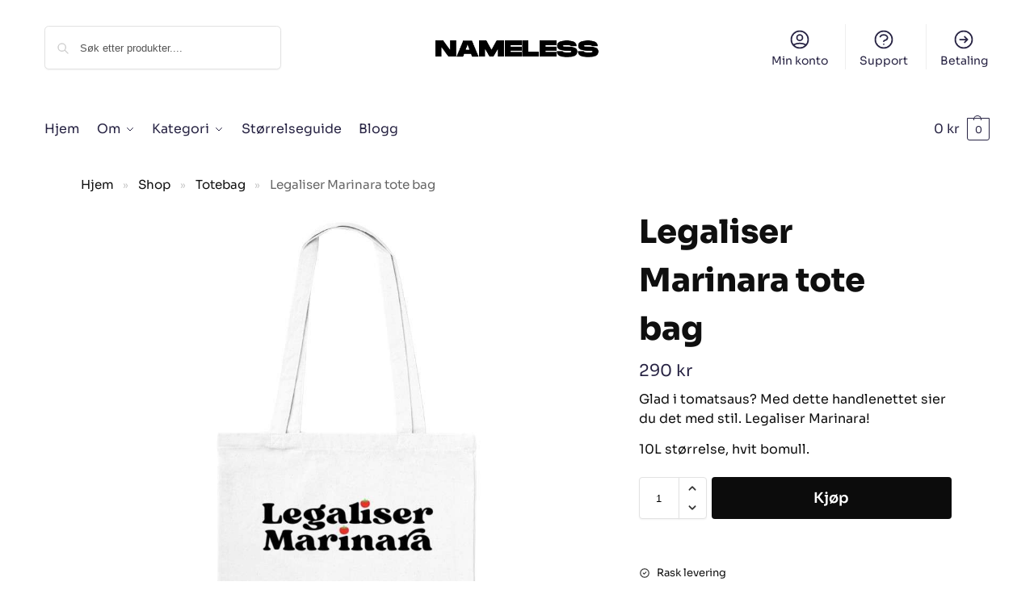

--- FILE ---
content_type: text/html; charset=UTF-8
request_url: https://nameless.no/produkt/legaliser-marinara-tote-bag/
body_size: 43372
content:
<!doctype html>
<html lang="nb-NO">
<head>
<meta charset="UTF-8">
<meta name="viewport" content="height=device-height, width=device-width, initial-scale=1">
<link rel="profile" href="https://gmpg.org/xfn/11">
<link rel="pingback" href="https://nameless.no/xmlrpc.php">

<meta name='robots' content='index, follow, max-image-preview:large, max-snippet:-1, max-video-preview:-1' />
<!-- Google tag (gtag.js) consent mode dataLayer added by Site Kit -->
<script type="text/javascript" id="google_gtagjs-js-consent-mode-data-layer">
/* <![CDATA[ */
window.dataLayer = window.dataLayer || [];function gtag(){dataLayer.push(arguments);}
gtag('consent', 'default', {"ad_personalization":"denied","ad_storage":"denied","ad_user_data":"denied","analytics_storage":"denied","functionality_storage":"denied","security_storage":"denied","personalization_storage":"denied","region":["AT","BE","BG","CH","CY","CZ","DE","DK","EE","ES","FI","FR","GB","GR","HR","HU","IE","IS","IT","LI","LT","LU","LV","MT","NL","NO","PL","PT","RO","SE","SI","SK"],"wait_for_update":500});
window._googlesitekitConsentCategoryMap = {"statistics":["analytics_storage"],"marketing":["ad_storage","ad_user_data","ad_personalization"],"functional":["functionality_storage","security_storage"],"preferences":["personalization_storage"]};
window._googlesitekitConsents = {"ad_personalization":"denied","ad_storage":"denied","ad_user_data":"denied","analytics_storage":"denied","functionality_storage":"denied","security_storage":"denied","personalization_storage":"denied","region":["AT","BE","BG","CH","CY","CZ","DE","DK","EE","ES","FI","FR","GB","GR","HR","HU","IE","IS","IT","LI","LT","LU","LV","MT","NL","NO","PL","PT","RO","SE","SI","SK"],"wait_for_update":500};
/* ]]> */
</script>
<!-- End Google tag (gtag.js) consent mode dataLayer added by Site Kit -->

	<!-- This site is optimized with the Yoast SEO Premium plugin v22.8 (Yoast SEO v26.8) - https://yoast.com/product/yoast-seo-premium-wordpress/ -->
	<title>Legaliser Marinara tote bag &#187; NAMELESS</title>
	<meta name="description" content="Glad I tomatsaus? Da er dette handlenettet for deg. Hvitt handlenett i bomull, 10L størrelse og med Legaliser marinara tekst trykket på. Perfekt til handletur" />
	<link rel="canonical" href="https://nameless.no/produkt/legaliser-marinara-tote-bag/" />
	<meta property="og:locale" content="nb_NO" />
	<meta property="og:type" content="product" />
	<meta property="og:title" content="Legaliser Marinara tote bag" />
	<meta property="og:description" content="Tee´s hoodies og gensere for deg som står for noe. Tidløst snitt og OEKO tex sertifisert. Godt design, helt uten logo. 100% Nameless." />
	<meta property="og:url" content="https://nameless.no/produkt/legaliser-marinara-tote-bag/" />
	<meta property="og:site_name" content="NAMELESS" />
	<meta property="article:modified_time" content="2022-10-24T12:31:52+00:00" />
	<meta property="og:image" content="https://nameless.no/wp-content/uploads/2022/09/d638836b-a9b1-49e9-b8c1-2286a7bd87ce.jpg" />
	<meta property="og:image:width" content="1000" />
	<meta property="og:image:height" content="1000" />
	<meta property="og:image:type" content="image/jpeg" /><meta property="og:image" content="https://nameless.no/wp-content/uploads/2022/09/ddc6c5cd-b03a-4433-9944-04910e935add.jpg" />
	<meta property="og:image:width" content="1000" />
	<meta property="og:image:height" content="1000" />
	<meta property="og:image:type" content="image/jpeg" /><meta property="og:image" content="https://nameless.no/wp-content/uploads/2022/09/dc3b75c2-a8c0-4472-8da1-d07ed68a5493.jpg" />
	<meta property="og:image:width" content="1000" />
	<meta property="og:image:height" content="1000" />
	<meta property="og:image:type" content="image/jpeg" /><meta property="og:image" content="https://nameless.no/wp-content/uploads/2022/09/be41912c-3d99-408e-8a8f-bce128bd2a02.jpg" />
	<meta property="og:image:width" content="1000" />
	<meta property="og:image:height" content="1000" />
	<meta property="og:image:type" content="image/jpeg" /><meta property="og:image" content="https://nameless.no/wp-content/uploads/2022/09/6c25bcb3-65f1-428d-ace6-40cf8c0e0999.jpg" />
	<meta property="og:image:width" content="1000" />
	<meta property="og:image:height" content="1000" />
	<meta property="og:image:type" content="image/jpeg" />
	<meta name="twitter:card" content="summary_large_image" />
	<meta name="twitter:site" content="@getnameless" />
	<meta name="twitter:label1" content="Pris" />
	<meta name="twitter:data1" content="290&nbsp;&#107;&#114;" />
	<meta name="twitter:label2" content="Tilgjengelighet" />
	<meta name="twitter:data2" content="På lager" />
	<script type="application/ld+json" class="yoast-schema-graph">{"@context":"https://schema.org","@graph":[{"@type":["WebPage","ItemPage"],"@id":"https://nameless.no/produkt/legaliser-marinara-tote-bag/","url":"https://nameless.no/produkt/legaliser-marinara-tote-bag/","name":"Legaliser Marinara tote bag &#187; NAMELESS","isPartOf":{"@id":"https://nameless.no/#website"},"primaryImageOfPage":{"@id":"https://nameless.no/produkt/legaliser-marinara-tote-bag/#primaryimage"},"image":{"@id":"https://nameless.no/produkt/legaliser-marinara-tote-bag/#primaryimage"},"thumbnailUrl":"https://nameless.no/wp-content/uploads/2022/09/d638836b-a9b1-49e9-b8c1-2286a7bd87ce.jpg","description":"Glad I tomatsaus? Da er dette handlenettet for deg. Hvitt handlenett i bomull, 10L størrelse og med Legaliser marinara tekst trykket på. Perfekt til handletur","breadcrumb":{"@id":"https://nameless.no/produkt/legaliser-marinara-tote-bag/#breadcrumb"},"inLanguage":"nb-NO","potentialAction":{"@type":"BuyAction","target":"https://nameless.no/produkt/legaliser-marinara-tote-bag/"}},{"@type":"ImageObject","inLanguage":"nb-NO","@id":"https://nameless.no/produkt/legaliser-marinara-tote-bag/#primaryimage","url":"https://nameless.no/wp-content/uploads/2022/09/d638836b-a9b1-49e9-b8c1-2286a7bd87ce.jpg","contentUrl":"https://nameless.no/wp-content/uploads/2022/09/d638836b-a9b1-49e9-b8c1-2286a7bd87ce.jpg","width":1000,"height":1000,"caption":"d638836b-a9b1-49e9-b8c1-2286a7bd87ce"},{"@type":"BreadcrumbList","@id":"https://nameless.no/produkt/legaliser-marinara-tote-bag/#breadcrumb","itemListElement":[{"@type":"ListItem","position":1,"name":"Hjem","item":"https://nameless.no/"},{"@type":"ListItem","position":2,"name":"Shop","item":"https://nameless.no/shop/"},{"@type":"ListItem","position":3,"name":"Totebag","item":"https://nameless.no/kategori/totebag/"},{"@type":"ListItem","position":4,"name":"Legaliser Marinara tote bag"}]},{"@type":"WebSite","@id":"https://nameless.no/#website","url":"https://nameless.no/","name":"NAMELESS","description":"Ingen logo bare godt design.","publisher":{"@id":"https://nameless.no/#organization"},"potentialAction":[{"@type":"SearchAction","target":{"@type":"EntryPoint","urlTemplate":"https://nameless.no/?s={search_term_string}"},"query-input":{"@type":"PropertyValueSpecification","valueRequired":true,"valueName":"search_term_string"}}],"inLanguage":"nb-NO"},{"@type":"Organization","@id":"https://nameless.no/#organization","name":"NAMELESS","url":"https://nameless.no/","logo":{"@type":"ImageObject","inLanguage":"nb-NO","@id":"https://nameless.no/#/schema/logo/image/","url":"https://nameless.no/wp-content/uploads/2022/09/nameless-logo.png","contentUrl":"https://nameless.no/wp-content/uploads/2022/09/nameless-logo.png","width":500,"height":67,"caption":"NAMELESS"},"image":{"@id":"https://nameless.no/#/schema/logo/image/"},"sameAs":["http://facebook.com/getnameless","https://x.com/getnameless","http://instagram.com/getnameless/","https://www.tumblr.com/namelessshop"]}]}</script>
	<meta property="product:price:amount" content="290" />
	<meta property="product:price:currency" content="NOK" />
	<meta property="og:availability" content="instock" />
	<meta property="product:availability" content="instock" />
	<meta property="product:retailer_item_id" content="961a91fe-5a81-4a3a-83fa-3493fcb5d7e5" />
	<meta property="product:condition" content="new" />
	<!-- / Yoast SEO Premium plugin. -->


<link rel='dns-prefetch' href='//capi-automation.s3.us-east-2.amazonaws.com' />
<link rel='dns-prefetch' href='//www.googletagmanager.com' />
<link rel="alternate" type="application/rss+xml" title="NAMELESS &raquo; strøm" href="https://nameless.no/feed/" />
<link rel="alternate" type="application/rss+xml" title="NAMELESS &raquo; kommentarstrøm" href="https://nameless.no/comments/feed/" />
<link rel="alternate" type="application/rss+xml" title="NAMELESS &raquo; Legaliser Marinara tote bag kommentarstrøm" href="https://nameless.no/produkt/legaliser-marinara-tote-bag/feed/" />
<link rel="alternate" title="oEmbed (JSON)" type="application/json+oembed" href="https://nameless.no/wp-json/oembed/1.0/embed?url=https%3A%2F%2Fnameless.no%2Fprodukt%2Flegaliser-marinara-tote-bag%2F" />
<link rel="alternate" title="oEmbed (XML)" type="text/xml+oembed" href="https://nameless.no/wp-json/oembed/1.0/embed?url=https%3A%2F%2Fnameless.no%2Fprodukt%2Flegaliser-marinara-tote-bag%2F&#038;format=xml" />
<style>*,::before,::after{box-sizing:border-box}html{font-family:system-ui,'Segoe UI',Roboto,Helvetica,Arial,sans-serif,'Apple Color Emoji','Segoe UI Emoji';line-height:1.5;-webkit-text-size-adjust:100%;-moz-tab-size:4;-o-tab-size:4;tab-size:4}body{margin:0}hr{height:0;color:inherit}strong{font-weight:bolder}button,select{text-transform:none}button,[type='button'],[type='submit']{-webkit-appearance:button}::-moz-focus-inner{border-style:none;padding:0}:-moz-focusring{outline:1px dotted ButtonText}:-moz-ui-invalid{box-shadow:none}::-webkit-inner-spin-button,::-webkit-outer-spin-button{height:auto}[type='search']{-webkit-appearance:textfield;outline-offset:-2px}::-webkit-search-decoration{-webkit-appearance:none}::-webkit-file-upload-button{-webkit-appearance:button;font:inherit}html{-webkit-text-size-adjust:100%;-moz-text-size-adjust:100%;text-size-adjust:100%;overflow-wrap:break-word;scrollbar-gutter:stable}img{display:block;vertical-align:middle}img{display:block;max-width:100%;height:auto}h1{text-wrap:pretty}a,button,input{touch-action:manipulation}body,button,input{-webkit-font-smoothing:antialiased;-moz-osx-font-smoothing:grayscale}h1,hr,figure,p{margin:0}ul{list-style:none;margin:0;padding:0}button::-moz-focus-inner,input::-moz-focus-inner{padding:0;border:0}button{-webkit-appearance:button;background-color:transparent;background-image:none}@media (prefers-reduced-motion:reduce){*,::before,::after{animation-delay:-1ms!important;animation-duration:1ms!important;animation-iteration-count:1!important;background-attachment:initial!important;scroll-behavior:auto!important}}mark{background-color:transparent}figure,header,nav{display:block}a{color:#2c2d33;background-color:transparent;text-decoration:none}a,button,input{touch-action:manipulation}mark{color:#000;background:#ff0}img{max-width:100%;height:auto;border:0;border-radius:0}svg:not(:root){overflow:hidden}figure{margin:0}input[type=search]::-webkit-search-cancel-button,input[type=search]::-webkit-search-decoration{-webkit-appearance:none}ul{padding:0}p{margin:0 0 1.21575rem}ul{margin:0 0 1.41575em 20px}ul{list-style:disc}strong{font-weight:600}ins,mark{background:0 0;font-weight:400;text-decoration:none}select{max-width:100%}button,input,select{vertical-align:baseline}button{border:none}select{width:100%;padding:0 40px 0 0.7em;padding-right:40px;background:url("data:image/svg+xml;charset=utf8,%3Csvg width='1792' height='1792' xmlns='http://www.w3.org/2000/svg'%3E%3Cg%3E%3Ctitle%3Ebackground%3C/title%3E%3Crect fill='none' id='canvas_background' height='402' width='582' y='-1' x='-1'/%3E%3C/g%3E%3Cg%3E%3Ctitle%3ELayer 1%3C/title%3E%3Cpath fill='%23888' id='svg_1' d='m1408,704q0,26 -19,45l-448,448q-19,19 -45,19t-45,-19l-448,-448q-19,-19 -19,-45t19,-45t45,-19l896,0q26,0 45,19t19,45z'/%3E%3C/g%3E%3C/svg%3E") calc(100% - 12px) 12px no-repeat;margin:0;background-size:15px 15px;-webkit-appearance:none;-moz-appearance:none;appearance:none;outline:0;border:1px solid #d2d6dc;border-radius:0.3rem;box-shadow:0 1px 2px 0 rgba(0,0,0,0.05);height:40px}@media all and (-ms-high-contrast:none),(-ms-high-contrast:active){select{padding-right:0;background-image:none}}.button{display:inline-block;padding:0.8180469716em 1.41575em;border:0;border-color:#43454b;border-radius:4px;font-size:clamp(0.875rem,0.8115rem + 0.2033vw,0.9375rem);outline:0;background:0 0;background-color:#43454b;font-weight:600;text-shadow:none;text-decoration:none;-webkit-appearance:none}input[type="search"]{outline:0;margin-bottom:0;border:1px solid #d2d6dc;border-radius:0.3rem;box-shadow:0 1px 2px 0 rgba(0,0,0,0.05);height:40px;padding:0 0.7em}input[type="search"]{padding-left:43px}input[type="search"]::-webkit-search-decoration{-webkit-appearance:none}input[type="search"]::-moz-placeholder{color:#555}.site-search input[type="search"]{border:0;background:#f8f8f8;border:1px solid #f8f8f8}.site-search form:before{left:15px;top:50%;margin-top:-7px;width:16px;height:16px}.woocommerce-product-search:before{width:18px;height:18px;content:"";display:inline-block;position:absolute;z-index:1;top:0.7em;left:0.8em;background-color:#ccc;-webkit-mask-image:url("data:image/svg+xml;charset=utf8,%3Csvg width='24' height='24' viewBox='0 0 24 24' fill='none' xmlns='http://www.w3.org/2000/svg'%3E%3Cpath d='M21 21L15 15M17 10C17 13.866 13.866 17 10 17C6.13401 17 3 13.866 3 10C3 6.13401 6.13401 3 10 3C13.866 3 17 6.13401 17 10Z' stroke='%234A5568' stroke-width='2' stroke-linecap='round' stroke-linejoin='round'/%3E%3C/svg%3E");mask-image:url("data:image/svg+xml;charset=utf8,%3Csvg width='24' height='24' viewBox='0 0 24 24' fill='none' xmlns='http://www.w3.org/2000/svg'%3E%3Cpath d='M21 21L15 15M17 10C17 13.866 13.866 17 10 17C6.13401 17 3 13.866 3 10C3 6.13401 6.13401 3 10 3C13.866 3 17 6.13401 17 10Z' stroke='%234A5568' stroke-width='2' stroke-linecap='round' stroke-linejoin='round'/%3E%3C/svg%3E");-webkit-mask-position:center;mask-position:center;-webkit-mask-repeat:no-repeat;mask-repeat:no-repeat;-webkit-mask-size:contain;mask-size:contain}hr{height:0;margin-top:38px;margin-bottom:38px;border:0;border-top:1px solid #e9e9e9}h1{margin:0 0 1rem}.alignright{display:inline;margin-top:5px}.alignright{float:right;margin-left:2.5em}.aligncenter{display:block;clear:both;margin:0 auto}@media (max-width:768px){.site{font-size:15px}input,select{font-size:16px}.site h1{font-size:30px;letter-spacing:-0.01em}}body.error404 h1{margin-bottom:0.5rem}@media (min-width:993px){.site-header .col-full{display:flex;flex-wrap:wrap;align-items:center}.site-header{position:relative;z-index:20}.site-header .site-branding{line-height:1}.site-header .custom-logo-link img{width:auto}.site-header .site-search{margin-left:3em;flex-grow:1}.site-search input{padding-top:1.45rem;padding-bottom:1.45rem}.site-header .widget{margin-bottom:0}.site-branding a{color:#111;font-weight:bold}.site-branding p{margin-top:5px;margin-bottom:0;color:#555;font-size:12px}.site-branding .site-description{display:block;margin-top:0.35rem;font-size:0.755em}.main-header{display:flex}}@media (max-width:1060px) and (min-width:993px){body:not(.header-4):not(.header-5) .site-header .site-search{width:100px}}@media (max-width:992px){.main-header{position:relative}.site-branding{display:flex;flex-direction:column;width:100%;height:70px;justify-content:center;align-items:center;text-align:center}.site-header .custom-logo-link img{width:auto}.site-branding p{margin:5px 0 -3px 0;font-size:11px;line-height:1.22;display:none}.site-header .shoptimizer-cart a.cart-contents .amount{display:none}.site-branding button.menu-toggle{position:absolute;left:15px;width:60px;height:30px;padding:0;background-color:transparent;display:block}.menu-toggle .bar{display:block;position:absolute;top:calc(50% - 1px);z-index:0;width:22px;height:2px;opacity:1;background-color:#222;transform:rotate(0deg)}.menu-toggle .bar:nth-child(1){margin-top:-7px}.menu-toggle .bar:nth-child(2){margin-top:-1px}.menu-toggle .bar:nth-child(3){margin-top:5px}.menu-toggle .bar-text{position:absolute;top:0;left:0;margin-top:8px;margin-left:28px;font-size:10px;font-weight:600;letter-spacing:0.03em}.site-header .site-header-cart{position:absolute;z-index:2;right:15px}body:not(.mobile-toggled).sticky-m .site-header{position:sticky;z-index:9;top:0;box-shadow:0 1px 15px rgba(0,0,0,0.08)}}@media (max-width:480px){.site .site-branding p{max-width:240px;line-height:1.2}}footer.copyright .widget:last-child img{width:auto;height:28.5px;margin:0}@media (max-width:992px){footer.copyright .widget:last-child img{display:block;float:none}}@media (min-width:993px){.col-full{box-sizing:content-box;margin-right:auto;margin-left:auto;max-width:1170px;padding-right:2.617924em;padding-left:2.617924em}.col-full:after{display:block;clear:both;content:""}}@media (max-width:992px){.col-full{padding-right:1em;padding-left:1em}}.site-content{position:relative}@media (min-width:993px){.site-content:after{display:block;visibility:hidden;position:absolute;z-index:5;top:0;left:0;width:100%;height:100%;opacity:0;background:rgba(0,0,0,0.7);content:""}}@media (max-width:992px){.mobile-overlay{visibility:hidden;position:fixed;z-index:101;top:0;left:0;width:100%;height:100%;opacity:0;background:rgba(0,0,0,0.65);background:rgba(52,53,55,0.4);content:""}.close-drawer{color:#fff}}ul.products{display:flex;flex-wrap:wrap;width:calc(100% + 30px);margin-left:-15px;margin-bottom:0;clear:both}ul.products li.product{position:relative;padding-right:15px;padding-left:15px;list-style:none}@media (min-width:993px){body:not(.static-cta-buttons) ul.products li.product{align-self:flex-start}}@media (min-width:993px){ul.products li.product:not(.product-category){padding-bottom:40px}ul.products.columns-3 li.product{float:left;width:33.3053%}}@media (max-width:992px){ul.products{display:grid;grid-template-columns:repeat(2,minmax(10px,1fr));-moz-column-gap:20px;column-gap:20px;row-gap:30px;width:100%;margin-left:0}ul.products li.product{display:flex;flex-direction:column;height:100%;width:100%;padding:0;margin-bottom:0}ul.products li.product .button{margin-top:auto}}.header-widget-region{position:relative;color:#fff;background-color:#dc9814;text-align:center}.header-widget-region .widget{margin:0;padding:1em 0}.header-widget-region .widget p{margin:0;font-size:clamp(0.75rem,0.5938rem + 0.5vw,0.875rem)}@media (max-width:768px){.header-widget-region .widget{padding:0.6em 0;font-size:clamp(0.8125rem,0.749rem + 0.2033vw,0.875rem)}}.woocommerce-breadcrumb{padding-top:0.75rem;padding-bottom:0.75rem;font-size:clamp(0.75rem,0.6547rem + 0.3049vw,0.84375rem);white-space:nowrap;text-overflow:ellipsis;overflow:hidden;color:#666}@media (min-width:993px){.woocommerce-breadcrumb{padding-top:1rem;padding-bottom:1rem}}.woocommerce-breadcrumb a{color:#111}.woocommerce-breadcrumb a:first-of-type:before{display:none}.woocommerce-breadcrumb .breadcrumb-separator{display:inline-block;position:relative;top:-1px;padding:0 0.8em;opacity:0.4;font-size:0.8em}.ajax_add_to_cart.add_to_cart_button:after{position:absolute;top:50%;left:50%;margin-top:-9px;margin-left:-9px;opacity:0;content:"";display:inline-block;width:18px;height:18px;border:1px solid rgba(255,255,255,0.3);border-left-color:#fff;border-radius:50%;vertical-align:middle}@media (max-width:992px){ul.products li.product .button{opacity:1}}@media (min-width:993px){.site-header-cart{line-height:60px;margin-left:auto}.shoptimizer-cart .cart-contents{padding:0;color:#fff}.shoptimizer-cart a.cart-contents .count{position:relative}.site-header .site-header-cart{display:none;width:auto}}.shoptimizer-cart .cart-contents .count{opacity:1;font-size:0.8em}.shoptimizer-cart .cart-contents:after{margin-left:10px}.shoptimizer-cart a.cart-contents .count{display:inline-block;position:relative;width:auto;min-width:28px;height:28px;margin-left:5px;padding:3px;border:1px solid #dc9814;border-bottom-right-radius:3px;border-bottom-left-radius:3px;color:#dc9814;font-size:12px;line-height:22px;text-align:center;letter-spacing:-0.7px}.shoptimizer-cart a.cart-contents .count:after{position:absolute;bottom:90%;left:50%;width:10px;height:6px;margin-bottom:1px;margin-left:-6px;border:1px solid #dc9814;border-bottom:0;border-top-left-radius:99px;border-top-right-radius:99px;content:""}.shoptimizer-cart .cart-contents{display:block;text-decoration:none}.shoptimizer-mini-cart-wrap{overflow:hidden;position:fixed;z-index:102;top:0;right:-420px;left:auto;width:420px;height:100%;background-color:#fff;outline:none}@media (max-width:480px){.shoptimizer-mini-cart-wrap{width:100%;right:-100%}}#ajax-loading{position:absolute;z-index:100;top:0px;left:0px;width:100%;height:100%;background-color:rgba(255,255,255,0.5)}.shoptimizer-loader{display:flex;align-items:center;justify-content:center;width:100%;height:100%}.spinner{width:38px;height:38px;border:1px solid #ccc;border-bottom-color:#111;border-radius:50%;display:inline-block;box-sizing:border-box;animation:rotation 0.8s linear infinite}.cart-drawer-heading{position:absolute;margin:12px 20px;font-size:17px;font-weight:600;color:#111}.shoptimizer-mini-cart-wrap .close-drawer{display:block;position:absolute;top:12.5px;right:16px;width:26px;height:26px;color:#111;padding:0;background:none}.shoptimizer-mini-cart-wrap .close-drawer span{display:flex;width:26px;height:26px}.shoptimizer-mini-cart-wrap .widget_shopping_cart{display:flex;overflow-x:hidden;overflow-y:auto;position:relative;z-index:10;top:auto;left:auto;height:calc(100% - 50px);margin:0;margin-top:50px;padding:0px 20px 0 20px;background:#fff}.shoptimizer-mini-cart-wrap .widget_shopping_cart_content{display:flex;flex-direction:column;width:100%}@media (min-width:993px){body:not(.header-4) .col-full-nav .site-search,.mobile-menu.close-drawer,.menu-toggle,.mobile-extra{display:none}.logo-mark,.logo-mark img{display:inline-block;position:absolute}.menu-primary-menu-container{margin-left:0}.logo-mark{float:left;overflow:hidden;width:0;margin-right:0}.logo-mark img{position:relative;top:-1px;vertical-align:middle}.col-full-nav{width:100%;border-top:1px solid transparent}.shoptimizer-primary-navigation{display:flex}body:not(.header-4).sticky-d .col-full-nav{position:sticky;z-index:10;top:0}.main-navigation ul{margin:0}.main-navigation ul li{display:inline-block}.main-navigation ul li.menu-item>a{display:block}.menu-primary-menu-container>ul>li>a span{position:relative}.menu-primary-menu-container>ul>li>a{padding-right:0.55em;padding-left:0.55em}.menu-primary-menu-container>ul>li:first-child>a{padding-left:0}.main-navigation ul.menu>li.menu-item-has-children{position:relative;text-align:left}.menu-primary-menu-container>ul>li>a span:before{display:block;position:absolute;top:calc(100% + 2px);left:0;width:100%;border-bottom:1px solid #ccc;content:"";transform:scale(0,1);transform-origin:right center}.menu-primary-menu-container>ul>li.menu-item-has-children>a:after{display:inline-block;position:relative;top:1px;margin-left:6px;width:12px;height:12px;content:"";background-color:#fff}.menu-primary-menu-container>ul>li.menu-button>a span{padding:6px 16px;border-radius:30px;color:#fff;background:#444;font-size:13px;font-weight:bold}.menu-primary-menu-container>ul>li.menu-button>a span:before{display:none}.main-navigation ul ul{position:absolute}.main-navigation ul.menu>li:not(.full-width)>.sub-menu-wrapper{visibility:hidden;position:absolute;right:0;left:0;opacity:0;transform:scale(0.8)}.main-navigation ul.menu>li:not(.full-width) ul.sub-menu{padding:20px 12px;box-shadow:0 1px 15px rgba(0,0,0,0.08);line-height:1.4;margin:0;width:200px;box-sizing:content-box}.main-navigation ul.menu>li:not(.full-width) a.sub-menu-link{padding:0.3em 0.8em}.main-navigation ul ul li{display:block;position:relative}.main-navigation ul.menu>li:not(.full-width) ul li .sub-menu-wrapper{visibility:hidden;position:absolute;z-index:1;top:-20px;left:220px;opacity:0}.main-navigation ul.menu>li:not(.full-width) ul li.menu-item-has-children>a:after{position:absolute;top:0px;display:inline-block;right:15px;width:13px;height:13px;content:"";background-color:#111;transform:translateX(50%) translateY(50%)}.main-navigation ul li a span strong{color:#fff;background-color:#222;font-size:9px;height:16px;line-height:16px;padding:0px 6px;display:inline-flex;margin-left:7px;position:absolute;top:2.5px;border-radius:3px}.main-navigation ul.menu li.full-width>.sub-menu-wrapper{position:absolute;visibility:hidden;left:0;width:100%;opacity:0;background:#fff;border-top:1px solid #eee}.main-navigation ul.menu li.full-width ul li>.sub-menu-wrapper{position:relative;top:auto;right:auto}.main-navigation ul.menu li.full-width{position:inherit}.main-navigation ul li.full-width .container{max-width:1170px;margin:0 auto;padding:0}.main-navigation ul li.full-width ul{position:inherit}.main-navigation ul li.full-width ul.products{display:block}.main-navigation ul li.full-width>.sub-menu-wrapper>.container>ul.sub-menu{display:flex;justify-content:center;width:100%;padding:40px 0}.main-navigation ul li.full-width>.sub-menu-wrapper>.container>ul.sub-menu>li{display:inline-block;vertical-align:top;float:none;width:23%;padding-right:25px;padding-left:25px;border-left:1px solid #eee;-moz-column-break-inside:avoid;break-inside:avoid}.main-navigation ul li.full-width>.sub-menu-wrapper>.container>ul.sub-menu>li:last-child{border-right:1px solid #eee}.main-navigation ul li.full-width>.sub-menu-wrapper>.container>ul.sub-menu ul{width:100%}.main-navigation ul.menu li.full-width>.sub-menu-wrapper li.menu-item-has-children>a,.main-navigation ul.menu li.full-width>.sub-menu-wrapper li.heading>a{margin-bottom:0.25rem}.main-navigation ul.menu li.full-width li.heading{clear:both;padding-top:15px}.main-navigation ul.menu li.full-width>.sub-menu-wrapper li{margin-bottom:0.25rem}.main-navigation ul.products li.product:not(.product-category):before{display:none}.main-navigation ul.menu li.full-width>.sub-menu-wrapper li.product:not(.product-category){padding-bottom:0}.main-navigation ul.products li.product{padding:0;width:100%}.main-navigation ul.menu li.full-width>.sub-menu-wrapper li a.button{width:100%}.main-navigation ul.menu li.full-width>.sub-menu-wrapper li a.button{position:relative}.main-navigation ul.menu ul li.menu-item-image span{font-size:0px;display:block}.main-navigation ul.menu ul li.menu-item-image img{margin-bottom:0.5rem;border-radius:4px;width:100%}.main-navigation ul.menu ul li.menu-item-image span.sub{font-size:14px;text-align:center;font-weight:600}}.secondary-navigation{display:none}@media (min-width:993px){.secondary-navigation{display:block;float:right;margin-left:auto;padding-left:1.2em}.secondary-navigation .menu{margin-right:-15px}.secondary-navigation ul{margin:0}.secondary-navigation ul li{display:inline-block;position:relative}.secondary-navigation ul li a{position:relative;display:block;padding:0.7em 0.875em 0;color:#111;font-size:14px}.secondary-navigation .menu li:not(.ri) a{padding-top:35px}.secondary-navigation .icon-wrapper{position:absolute;top:0px;left:50%;top:5px;transform:translate(-50%,0%)}.secondary-navigation .icon-wrapper svg{width:28px;height:28px}.secondary-navigation .icon-wrapper svg path{stroke-width:1.5px}.secondary-navigation .menu-item{padding:0 5px;border-left:1px solid #eee}.secondary-navigation .menu-item:first-child{border:0}}@media (max-width:992px){.col-full-nav .logo-mark,.col-full-nav .site-header-cart{display:none}.col-full-nav .shoptimizer-primary-navigation.col-full{padding:0}.main-navigation{padding-top:1rem}.main-navigation ul{list-style:none;margin:0}.main-navigation ul li{position:relative}.menu-primary-menu-container>ul>li>a{display:block;padding:0.35rem 0}.main-navigation ul.menu ul li{position:relative}.main-navigation ul.menu ul li>a{padding:0.15rem 0;display:block}.main-navigation ul.menu .sub-menu-wrapper{margin-top:0.25rem;padding-bottom:1rem;padding-left:0.5rem}.main-navigation ul.menu .sub-menu-wrapper .sub-menu-wrapper{margin-top:0.25rem;padding-bottom:0.5rem;padding-left:0.5rem}.main-navigation ul.menu>li.menu-item-has-children{position:relative}.main-navigation ul.menu .sub-menu-wrapper a.cg-menu-link{width:calc(100% - 40px)}.main-navigation ul.menu li.menu-item-has-children .sub-menu-wrapper{position:fixed;left:-99999px;opacity:0;transform:translateX(-10px)}.main-navigation ul.menu li.menu-item-has-children:not(.dropdown-open) .sub-menu-wrapper{display:block}.main-navigation ul.menu li.menu-item-has-children.dropdown-open>.sub-menu-wrapper{position:inherit;left:auto;opacity:1;transform:translateX(0)}.site-search{display:none}.col-full-nav .site-search{display:block;padding-top:20px;position:relative;z-index:4}.main-navigation ul.menu li.menu-item-has-children span.caret{display:flex;position:absolute;z-index:3;top:0px;right:0;width:30px;justify-content:center;align-items:center}.main-navigation ul.menu li.menu-item-has-children li.menu-item-has-children.dropdown-open>span.caret{transform:rotate(180deg)}.main-navigation ul.menu li.menu-item-has-children span.caret:after{display:inline-flex;width:20px;height:20px;background-color:#111;content:""}.main-navigation ul.menu li.menu-item-has-children span.caret{height:35px}.main-navigation ul.menu li.menu-item-has-children li.menu-item-has-children span.caret{height:27px;opacity:0.5}.main-navigation ul.menu li.full-width>.sub-menu-wrapper li.menu-item-has-children>a+span.caret{height:24px}.main-navigation ul.menu li.full-width>.sub-menu-wrapper li.heading>a.sub-menu-link{margin-top:0.5rem}.main-navigation ul li a span strong{position:absolute;color:#fff;background-color:#222;font-size:9px;height:16px;line-height:16px;padding:0px 6px;display:inline-flex;margin-left:7px;margin-top:3.5px;border-radius:2px}.main-navigation ul.products{grid-template-columns:repeat(1,minmax(10px,1fr));padding-right:0.5rem;margin-top:1.15rem;margin-bottom:1.5rem}.main-navigation ul.products li.product .button{margin-top:0;opacity:1}.main-navigation ul.menu ul li.menu-item-image{margin-top:0.5rem;margin-bottom:1rem}.main-navigation ul.menu .sub-menu-wrapper li.menu-item-image a.cg-menu-link{width:100%;padding-right:0.5rem}.main-navigation ul.menu ul li.menu-item-image span{font-size:0px;display:block}.main-navigation ul.menu ul li.menu-item-image img{margin-bottom:0.5rem;border-radius:4px;width:100%}.main-navigation ul.menu ul li.menu-item-image span.sub{font-size:13px;text-align:center;font-weight:600}.mobile-extra{padding:1rem 0 2rem 0}.mobile-extra .widget{margin-bottom:0}.mobile-extra .heading{margin-top:0;margin-bottom:0.25rem;padding:1rem 0 0 0;opacity:0.6;font-size:11px;letter-spacing:1px;text-transform:uppercase;font-weight:normal}.mobile-extra ul,.mobile-extra .widget p{margin:0;padding:0}.mobile-extra ul li{margin-bottom:0.35rem}.mobile-extra a{font-size:14px}.mobile-extra .review{text-align:center;border-top:1px solid #e2e2e2;padding-top:30px;font-size:14px;line-height:1.5;margin:30px 0 0 0}.mobile-extra .review::before{display:block;font-size:12px;letter-spacing:3px;content:"\2605\2605\2605\2605\2605";margin-bottom:5px;color:#ee9e13}.mobile-extra .review strong{display:block;margin-top:0.5rem;font-size:11px;letter-spacing:1px;text-transform:uppercase}.mobile-extra .review .button{margin-top:20px;display:block;font-weight:bold;color:#fff}.col-full-nav{position:fixed;z-index:102;padding:0 15px;top:0;bottom:0;height:100%;left:-300px;width:300px;min-height:100vh;min-height:-moz-available;min-height:fill-available;min-height:-webkit-fill-available;max-height:100vh;overflow-y:auto;overflow-x:hidden;background:#fff;overscroll-behavior:contain;-webkit-overflow-scrolling:touch;box-shadow:0 0 10 rgba(0,0,0,0.15)}.mobile-menu.close-drawer{visibility:hidden;position:fixed;z-index:999;top:40px;left:310px;padding:0;opacity:0}}@media (min-width:993px){ul.products li.product:not(.product-category):before{visibility:hidden;position:absolute;left:0;opacity:0;background-color:#fff;box-shadow:0 0 10px rgba(0,0,0,0.1);content:"";width:calc(100% + 0px);height:calc(100% + 30px);margin-top:-15px;margin-left:0}}ul.products li.product img{display:block;width:100%;margin:0}.woocommerce-image__wrapper{position:relative;width:100%}.woocommerce-image__wrapper .gallery-image{position:absolute;z-index:-10;top:0;left:0;opacity:0}.woocommerce-card__header{clear:both;padding-top:0.75rem}.woocommerce-card__header *{position:relative}@media (max-width:992px){li.product:not(.product-category) .woocommerce-card__header{display:flex;flex-direction:column;flex:1}}li.product p.product__categories,li.menu-item-product p.product__categories{position:relative;margin-bottom:0.25rem;-webkit-font-smoothing:antialiased;color:#444;line-height:1.4;font-size:clamp(0.625rem,0.5615rem + 0.2033vw,0.6875rem);letter-spacing:0.7px;text-transform:uppercase;margin-bottom:0}li.product p.product__categories a,li.menu-item-product p.product__categories a{color:#444}ul.products li.product.product-category h2 mark{display:none}ul.products li.product .woocommerce-loop-product__title{padding-top:0.25rem;padding-bottom:0.25rem}ul.products li.product .woocommerce-LoopProduct-link{display:block;color:#2c2d33;-webkit-backface-visibility:hidden}@media (max-width:770px){.m-grid-2 ul.products li.product .woocommerce-loop-product__title{font-size:clamp(0.8125rem,0.749rem + 0.2033vw,0.875rem)}}ul.products li.product .price{display:block;margin-bottom:0.75rem;color:#111;font-size:clamp(0.75rem,0.623rem + 0.4065vw,0.875rem)}.price del{color:#72767c;margin-right:0.25rem;font-size:0.85em;font-weight:normal}ul.products li.product .price ins{font-weight:bold}ul.products li.product .star-rating{margin-bottom:0.15rem;font-size:0.8em}ul.products li.product .button{display:block;position:absolute;z-index:1;bottom:0;width:calc(100% - 30px);height:40px;padding:0;border-radius:4px;opacity:0;font-size:clamp(0.75rem,0.623rem + 0.4065vw,0.875rem);font-weight:600;line-height:40px;text-align:center}@media (max-width:992px){ul.products li.product .button,ul.products li.product .add_to_cart_button{position:relative;width:100%;opacity:1}}@media (max-width:770px){ul.products li.product .button{padding:8px 12px;height:auto;line-height:inherit}}ul.products li.product .product-label{display:flex;flex-flow:row wrap;justify-content:center}.product-label{position:absolute;z-index:1;top:-5px;left:5px;min-width:46px;max-width:50%;min-height:46px;align-items:center;padding:5px 7px;border-radius:35px;color:#fff;background-color:#3bb54a;font-size:12px;letter-spacing:0.4px;text-transform:uppercase;word-break:break-all}.product-label.type-bubble{top:10px;left:10px;z-index:1;min-width:inherit;min-height:inherit;font-size:11px;border-radius:3px;padding:3px 6px;line-height:15px}@media (max-width:992px){.woocommerce-image__wrapper .gallery-image{position:relative;opacity:1;z-index:inherit}.shoptimizer-plp-carousel-container{display:flex;width:100%;height:100%;overflow-x:scroll;scroll-snap-type:x mandatory;-webkit-overflow-scrolling:touch;scroll-behavior:smooth;scrollbar-width:none}.shoptimizer-plp-carousel-container .shoptimizer-plp-image-wrapper{display:flex;width:calc(200%)}.shoptimizer-plp-carousel-container img{width:100%;height:100%;scroll-snap-align:center;-o-object-fit:cover;object-fit:cover;flex-shrink:0}.woocommerce-image__wrapper .shoptimizer-plp-carousel--pagination{display:none}.shoptimizer-plp-carousel--pagination{position:absolute;bottom:5px;left:50%;transform:translateX(-50%);display:flex;justify-content:center;align-items:center}.shoptimizer-plp-carousel--dot{height:6px;width:6px;margin:0 2px;background-color:#fff;border:1px solid #111;border-radius:50%;display:inline-block}.shoptimizer-plp-carousel--dot.active{background-color:#111}}.col-full.topbar-wrapper{max-width:100%;border-bottom:1px solid #eee}.top-bar form{margin:0}.top-bar select{font-size:13px;height:26px;background-size:12px 12px;background-position:calc(100% - 7px)}.top-bar .col-full{display:flex;padding:0;align-items:center}.top-bar p{margin:0}.top-bar-left{display:flex;flex:1}.top-bar-center{display:flex;justify-content:center;max-width:45%;text-align:center}.top-bar-right{flex:1;display:flex;justify-content:flex-end}@media (max-width:992px){.topbar-wrapper .top-bar{padding:0.6rem 0;font-size:clamp(0.75rem,0.623rem + 0.4065vw,0.875rem)}.top-bar{border-bottom:none}.top-bar select{font-size:13px}.top-bar .col-full{padding:0}}@media (max-width:768px){.col-full.topbar-wrapper.hide-on-mobile{display:none}.top-bar .col-full,.top-bar-left,.top-bar-center,.top-bar-right{display:block;text-align:center;max-width:100%}.top-bar select{margin-top:5px;width:100%}}.star-rating{height:1.118em;position:relative;width:5.6em;overflow:hidden}.star-rating:before{-webkit-mask-image:url("data:image/svg+xml;charset=utf8,%3Csvg width='20' height='20' viewBox='0 0 20 20' fill='none' xmlns='http://www.w3.org/2000/svg'%3E%3Cpath d='M9.04893 2.92707C9.34828 2.00576 10.6517 2.00576 10.951 2.92707L12.0206 6.21886C12.1545 6.63089 12.5384 6.90985 12.9717 6.90985H16.4329C17.4016 6.90985 17.8044 8.14946 17.0207 8.71886L14.2205 10.7533C13.87 11.0079 13.7233 11.4593 13.8572 11.8713L14.9268 15.1631C15.2261 16.0844 14.1717 16.8506 13.3879 16.2812L10.5878 14.2467C10.2373 13.9921 9.76269 13.9921 9.4122 14.2467L6.61203 16.2812C5.82832 16.8506 4.77384 16.0844 5.07319 15.1631L6.14276 11.8713C6.27663 11.4593 6.12997 11.0079 5.77949 10.7533L2.97932 8.71886C2.1956 8.14946 2.59838 6.90985 3.5671 6.90985H7.0283C7.46153 6.90985 7.84548 6.63089 7.97936 6.21886L9.04893 2.92707Z' fill='%234B5563'/%3E%3C/svg%3E");mask-image:url("data:image/svg+xml;charset=utf8,%3Csvg width='20' height='20' viewBox='0 0 20 20' fill='none' xmlns='http://www.w3.org/2000/svg'%3E%3Cpath d='M9.04893 2.92707C9.34828 2.00576 10.6517 2.00576 10.951 2.92707L12.0206 6.21886C12.1545 6.63089 12.5384 6.90985 12.9717 6.90985H16.4329C17.4016 6.90985 17.8044 8.14946 17.0207 8.71886L14.2205 10.7533C13.87 11.0079 13.7233 11.4593 13.8572 11.8713L14.9268 15.1631C15.2261 16.0844 14.1717 16.8506 13.3879 16.2812L10.5878 14.2467C10.2373 13.9921 9.76269 13.9921 9.4122 14.2467L6.61203 16.2812C5.82832 16.8506 4.77384 16.0844 5.07319 15.1631L6.14276 11.8713C6.27663 11.4593 6.12997 11.0079 5.77949 10.7533L2.97932 8.71886C2.1956 8.14946 2.59838 6.90985 3.5671 6.90985H7.0283C7.46153 6.90985 7.84548 6.63089 7.97936 6.21886L9.04893 2.92707Z' fill='%234B5563'/%3E%3C/svg%3E");-webkit-mask-position:left;mask-position:left;-webkit-mask-repeat:repeat-x;mask-repeat:repeat-x;-webkit-mask-size:1.118em;mask-size:1.118em;background:#ccc;bottom:0;content:"";display:block;height:1.118em;left:0;position:absolute;right:0;top:0;width:5.6em}.star-rating>span{display:block;text-indent:-10000px;width:5.6em;height:1.118em;position:absolute;overflow:hidden}.star-rating>span:before{-webkit-mask-image:url("data:image/svg+xml;charset=utf8,%3Csvg width='20' height='20' viewBox='0 0 20 20' fill='none' xmlns='http://www.w3.org/2000/svg'%3E%3Cpath d='M9.04893 2.92707C9.34828 2.00576 10.6517 2.00576 10.951 2.92707L12.0206 6.21886C12.1545 6.63089 12.5384 6.90985 12.9717 6.90985H16.4329C17.4016 6.90985 17.8044 8.14946 17.0207 8.71886L14.2205 10.7533C13.87 11.0079 13.7233 11.4593 13.8572 11.8713L14.9268 15.1631C15.2261 16.0844 14.1717 16.8506 13.3879 16.2812L10.5878 14.2467C10.2373 13.9921 9.76269 13.9921 9.4122 14.2467L6.61203 16.2812C5.82832 16.8506 4.77384 16.0844 5.07319 15.1631L6.14276 11.8713C6.27663 11.4593 6.12997 11.0079 5.77949 10.7533L2.97932 8.71886C2.1956 8.14946 2.59838 6.90985 3.5671 6.90985H7.0283C7.46153 6.90985 7.84548 6.63089 7.97936 6.21886L9.04893 2.92707Z' fill='%234B5563'/%3E%3C/svg%3E");mask-image:url("data:image/svg+xml;charset=utf8,%3Csvg width='20' height='20' viewBox='0 0 20 20' fill='none' xmlns='http://www.w3.org/2000/svg'%3E%3Cpath d='M9.04893 2.92707C9.34828 2.00576 10.6517 2.00576 10.951 2.92707L12.0206 6.21886C12.1545 6.63089 12.5384 6.90985 12.9717 6.90985H16.4329C17.4016 6.90985 17.8044 8.14946 17.0207 8.71886L14.2205 10.7533C13.87 11.0079 13.7233 11.4593 13.8572 11.8713L14.9268 15.1631C15.2261 16.0844 14.1717 16.8506 13.3879 16.2812L10.5878 14.2467C10.2373 13.9921 9.76269 13.9921 9.4122 14.2467L6.61203 16.2812C5.82832 16.8506 4.77384 16.0844 5.07319 15.1631L6.14276 11.8713C6.27663 11.4593 6.12997 11.0079 5.77949 10.7533L2.97932 8.71886C2.1956 8.14946 2.59838 6.90985 3.5671 6.90985H7.0283C7.46153 6.90985 7.84548 6.63089 7.97936 6.21886L9.04893 2.92707Z' fill='%234B5563'/%3E%3C/svg%3E");-webkit-mask-position:left;mask-position:left;-webkit-mask-repeat:repeat-x;mask-repeat:repeat-x;-webkit-mask-size:1.118em;mask-size:1.118em;background-repeat:repeat-x;bottom:0;content:"";display:block;height:1.118em;left:0;position:absolute;right:0;text-indent:10000px;top:0}.widget ul{margin-bottom:0;margin-left:0;list-style:none}.widget li{margin-bottom:0.4em;font-size:14px;line-height:1.45}.widget_product_search form{position:relative}.widget_product_search input{width:100%}.widget_product_search form button[type="submit"]{clip:rect(1px 1px 1px 1px);position:absolute!important;right:0px}.widget p{margin-bottom:1em;font-size:14px;line-height:1.5}.widget p:last-child{margin-bottom:0}@keyframes rotation{0%{transform:rotate(0deg)}100%{transform:rotate(360deg)}}.menu-primary-menu-container>ul>li.menu-item-has-children>a:after,.main-navigation ul.menu li.menu-item-has-children span.caret:after{-webkit-mask-image:url("data:image/svg+xml;charset=utf8,%3Csvg width='24' height='24' viewBox='0 0 24 24' fill='none' xmlns='http://www.w3.org/2000/svg'%3E%3Cpath d='M19 9L12 16L5 9' stroke='%234A5568' stroke-width='2' stroke-linecap='round' stroke-linejoin='round'/%3E%3C/svg%3E");mask-image:url("data:image/svg+xml;charset=utf8,%3Csvg width='24' height='24' viewBox='0 0 24 24' fill='none' xmlns='http://www.w3.org/2000/svg'%3E%3Cpath d='M19 9L12 16L5 9' stroke='%234A5568' stroke-width='2' stroke-linecap='round' stroke-linejoin='round'/%3E%3C/svg%3E")}.main-navigation ul.menu>li:not(.full-width) ul li.menu-item-has-children>a:after{-webkit-mask-image:url("data:image/svg+xml;charset=utf8,%3Csvg width='24' height='24' viewBox='0 0 24 24' fill='none' xmlns='http://www.w3.org/2000/svg'%3E%3Cpath d='M9 5L16 12L9 19' stroke='%234A5568' stroke-width='2' stroke-linecap='round' stroke-linejoin='round'/%3E%3C/svg%3E");mask-image:url("data:image/svg+xml;charset=utf8,%3Csvg width='24' height='24' viewBox='0 0 24 24' fill='none' xmlns='http://www.w3.org/2000/svg'%3E%3Cpath d='M9 5L16 12L9 19' stroke='%234A5568' stroke-width='2' stroke-linecap='round' stroke-linejoin='round'/%3E%3C/svg%3E")}.menu-primary-menu-container>ul>li.menu-item-has-children>a:after,.main-navigation ul.menu>li:not(.full-width) ul li.menu-item-has-children>a:after,.main-navigation ul.menu li.menu-item-has-children span.caret:after{-webkit-mask-position:center;mask-position:center;-webkit-mask-repeat:no-repeat;mask-repeat:no-repeat;-webkit-mask-size:contain;mask-size:contain}.sr-only,.screen-reader-text{position:absolute;visibility:hidden;width:1px;height:1px;padding:0;margin:-1px;overflow:hidden;clip:rect(0,0,0,0);white-space:nowrap;border-width:0}@media (max-width:992px){.hide-on-mobile{display:none!important}}</style><style id='wp-img-auto-sizes-contain-inline-css' type='text/css'>
img:is([sizes=auto i],[sizes^="auto," i]){contain-intrinsic-size:3000px 1500px}
/*# sourceURL=wp-img-auto-sizes-contain-inline-css */
</style>
<style id='wp-emoji-styles-inline-css' type='text/css'>

	img.wp-smiley, img.emoji {
		display: inline !important;
		border: none !important;
		box-shadow: none !important;
		height: 1em !important;
		width: 1em !important;
		margin: 0 0.07em !important;
		vertical-align: -0.1em !important;
		background: none !important;
		padding: 0 !important;
	}
/*# sourceURL=wp-emoji-styles-inline-css */
</style>
<link rel='stylesheet' id='wp-block-library-css' href='https://nameless.no/wp-includes/css/dist/block-library/style.min.css?ver=6.9' type='text/css' media='all' />
<style id='global-styles-inline-css' type='text/css'>
:root{--wp--preset--aspect-ratio--square: 1;--wp--preset--aspect-ratio--4-3: 4/3;--wp--preset--aspect-ratio--3-4: 3/4;--wp--preset--aspect-ratio--3-2: 3/2;--wp--preset--aspect-ratio--2-3: 2/3;--wp--preset--aspect-ratio--16-9: 16/9;--wp--preset--aspect-ratio--9-16: 9/16;--wp--preset--color--black: #000000;--wp--preset--color--cyan-bluish-gray: #abb8c3;--wp--preset--color--white: #ffffff;--wp--preset--color--pale-pink: #f78da7;--wp--preset--color--vivid-red: #cf2e2e;--wp--preset--color--luminous-vivid-orange: #ff6900;--wp--preset--color--luminous-vivid-amber: #fcb900;--wp--preset--color--light-green-cyan: #7bdcb5;--wp--preset--color--vivid-green-cyan: #00d084;--wp--preset--color--pale-cyan-blue: #8ed1fc;--wp--preset--color--vivid-cyan-blue: #0693e3;--wp--preset--color--vivid-purple: #9b51e0;--wp--preset--gradient--vivid-cyan-blue-to-vivid-purple: linear-gradient(135deg,rgb(6,147,227) 0%,rgb(155,81,224) 100%);--wp--preset--gradient--light-green-cyan-to-vivid-green-cyan: linear-gradient(135deg,rgb(122,220,180) 0%,rgb(0,208,130) 100%);--wp--preset--gradient--luminous-vivid-amber-to-luminous-vivid-orange: linear-gradient(135deg,rgb(252,185,0) 0%,rgb(255,105,0) 100%);--wp--preset--gradient--luminous-vivid-orange-to-vivid-red: linear-gradient(135deg,rgb(255,105,0) 0%,rgb(207,46,46) 100%);--wp--preset--gradient--very-light-gray-to-cyan-bluish-gray: linear-gradient(135deg,rgb(238,238,238) 0%,rgb(169,184,195) 100%);--wp--preset--gradient--cool-to-warm-spectrum: linear-gradient(135deg,rgb(74,234,220) 0%,rgb(151,120,209) 20%,rgb(207,42,186) 40%,rgb(238,44,130) 60%,rgb(251,105,98) 80%,rgb(254,248,76) 100%);--wp--preset--gradient--blush-light-purple: linear-gradient(135deg,rgb(255,206,236) 0%,rgb(152,150,240) 100%);--wp--preset--gradient--blush-bordeaux: linear-gradient(135deg,rgb(254,205,165) 0%,rgb(254,45,45) 50%,rgb(107,0,62) 100%);--wp--preset--gradient--luminous-dusk: linear-gradient(135deg,rgb(255,203,112) 0%,rgb(199,81,192) 50%,rgb(65,88,208) 100%);--wp--preset--gradient--pale-ocean: linear-gradient(135deg,rgb(255,245,203) 0%,rgb(182,227,212) 50%,rgb(51,167,181) 100%);--wp--preset--gradient--electric-grass: linear-gradient(135deg,rgb(202,248,128) 0%,rgb(113,206,126) 100%);--wp--preset--gradient--midnight: linear-gradient(135deg,rgb(2,3,129) 0%,rgb(40,116,252) 100%);--wp--preset--font-size--small: clamp(1rem, 1rem + ((1vw - 0.2rem) * 0.368), 1.2rem);--wp--preset--font-size--medium: clamp(1rem, 1rem + ((1vw - 0.2rem) * 0.92), 1.5rem);--wp--preset--font-size--large: clamp(1.5rem, 1.5rem + ((1vw - 0.2rem) * 0.92), 2rem);--wp--preset--font-size--x-large: clamp(1.5rem, 1.5rem + ((1vw - 0.2rem) * 1.379), 2.25rem);--wp--preset--font-size--x-small: 0.85rem;--wp--preset--font-size--base: clamp(1rem, 1rem + ((1vw - 0.2rem) * 0.46), 1.25rem);--wp--preset--font-size--xx-large: clamp(2rem, 2rem + ((1vw - 0.2rem) * 1.839), 3rem);--wp--preset--font-size--xxx-large: clamp(2.25rem, 2.25rem + ((1vw - 0.2rem) * 3.218), 4rem);--wp--preset--spacing--20: 0.44rem;--wp--preset--spacing--30: 0.67rem;--wp--preset--spacing--40: 1rem;--wp--preset--spacing--50: 1.5rem;--wp--preset--spacing--60: 2.25rem;--wp--preset--spacing--70: 3.38rem;--wp--preset--spacing--80: 5.06rem;--wp--preset--spacing--small: clamp(.25rem, 2.5vw, 0.75rem);--wp--preset--spacing--medium: clamp(1rem, 4vw, 2rem);--wp--preset--spacing--large: clamp(1.25rem, 6vw, 3rem);--wp--preset--spacing--x-large: clamp(3rem, 7vw, 5rem);--wp--preset--spacing--xx-large: clamp(4rem, 9vw, 7rem);--wp--preset--spacing--xxx-large: clamp(5rem, 12vw, 9rem);--wp--preset--spacing--xxxx-large: clamp(6rem, 14vw, 13rem);--wp--preset--shadow--natural: 6px 6px 9px rgba(0, 0, 0, 0.2);--wp--preset--shadow--deep: 12px 12px 50px rgba(0, 0, 0, 0.4);--wp--preset--shadow--sharp: 6px 6px 0px rgba(0, 0, 0, 0.2);--wp--preset--shadow--outlined: 6px 6px 0px -3px rgb(255, 255, 255), 6px 6px rgb(0, 0, 0);--wp--preset--shadow--crisp: 6px 6px 0px rgb(0, 0, 0);--wp--custom--line-height--none: 1;--wp--custom--line-height--tight: 1.1;--wp--custom--line-height--snug: 1.2;--wp--custom--line-height--normal: 1.5;--wp--custom--line-height--relaxed: 1.625;--wp--custom--line-height--loose: 2;--wp--custom--line-height--body: 1.618;}:root { --wp--style--global--content-size: 900px;--wp--style--global--wide-size: 1190px; }:where(body) { margin: 0; }.wp-site-blocks { padding-top: var(--wp--style--root--padding-top); padding-bottom: var(--wp--style--root--padding-bottom); }.has-global-padding { padding-right: var(--wp--style--root--padding-right); padding-left: var(--wp--style--root--padding-left); }.has-global-padding > .alignfull { margin-right: calc(var(--wp--style--root--padding-right) * -1); margin-left: calc(var(--wp--style--root--padding-left) * -1); }.has-global-padding :where(:not(.alignfull.is-layout-flow) > .has-global-padding:not(.wp-block-block, .alignfull)) { padding-right: 0; padding-left: 0; }.has-global-padding :where(:not(.alignfull.is-layout-flow) > .has-global-padding:not(.wp-block-block, .alignfull)) > .alignfull { margin-left: 0; margin-right: 0; }.wp-site-blocks > .alignleft { float: left; margin-right: 2em; }.wp-site-blocks > .alignright { float: right; margin-left: 2em; }.wp-site-blocks > .aligncenter { justify-content: center; margin-left: auto; margin-right: auto; }:where(.wp-site-blocks) > * { margin-block-start: var(--wp--preset--spacing--medium); margin-block-end: 0; }:where(.wp-site-blocks) > :first-child { margin-block-start: 0; }:where(.wp-site-blocks) > :last-child { margin-block-end: 0; }:root { --wp--style--block-gap: var(--wp--preset--spacing--medium); }:root :where(.is-layout-flow) > :first-child{margin-block-start: 0;}:root :where(.is-layout-flow) > :last-child{margin-block-end: 0;}:root :where(.is-layout-flow) > *{margin-block-start: var(--wp--preset--spacing--medium);margin-block-end: 0;}:root :where(.is-layout-constrained) > :first-child{margin-block-start: 0;}:root :where(.is-layout-constrained) > :last-child{margin-block-end: 0;}:root :where(.is-layout-constrained) > *{margin-block-start: var(--wp--preset--spacing--medium);margin-block-end: 0;}:root :where(.is-layout-flex){gap: var(--wp--preset--spacing--medium);}:root :where(.is-layout-grid){gap: var(--wp--preset--spacing--medium);}.is-layout-flow > .alignleft{float: left;margin-inline-start: 0;margin-inline-end: 2em;}.is-layout-flow > .alignright{float: right;margin-inline-start: 2em;margin-inline-end: 0;}.is-layout-flow > .aligncenter{margin-left: auto !important;margin-right: auto !important;}.is-layout-constrained > .alignleft{float: left;margin-inline-start: 0;margin-inline-end: 2em;}.is-layout-constrained > .alignright{float: right;margin-inline-start: 2em;margin-inline-end: 0;}.is-layout-constrained > .aligncenter{margin-left: auto !important;margin-right: auto !important;}.is-layout-constrained > :where(:not(.alignleft):not(.alignright):not(.alignfull)){max-width: var(--wp--style--global--content-size);margin-left: auto !important;margin-right: auto !important;}.is-layout-constrained > .alignwide{max-width: var(--wp--style--global--wide-size);}body .is-layout-flex{display: flex;}.is-layout-flex{flex-wrap: wrap;align-items: center;}.is-layout-flex > :is(*, div){margin: 0;}body .is-layout-grid{display: grid;}.is-layout-grid > :is(*, div){margin: 0;}body{font-family: var(--wp--preset--font-family--primary);--wp--style--root--padding-top: 0;--wp--style--root--padding-right: var(--wp--preset--spacing--medium);--wp--style--root--padding-bottom: 0;--wp--style--root--padding-left: var(--wp--preset--spacing--medium);}a:where(:not(.wp-element-button)){text-decoration: false;}:root :where(.wp-element-button, .wp-block-button__link){background-color: #32373c;border-width: 0;color: #fff;font-family: inherit;font-size: inherit;font-style: inherit;font-weight: inherit;letter-spacing: inherit;line-height: inherit;padding-top: calc(0.667em + 2px);padding-right: calc(1.333em + 2px);padding-bottom: calc(0.667em + 2px);padding-left: calc(1.333em + 2px);text-decoration: none;text-transform: inherit;}.has-black-color{color: var(--wp--preset--color--black) !important;}.has-cyan-bluish-gray-color{color: var(--wp--preset--color--cyan-bluish-gray) !important;}.has-white-color{color: var(--wp--preset--color--white) !important;}.has-pale-pink-color{color: var(--wp--preset--color--pale-pink) !important;}.has-vivid-red-color{color: var(--wp--preset--color--vivid-red) !important;}.has-luminous-vivid-orange-color{color: var(--wp--preset--color--luminous-vivid-orange) !important;}.has-luminous-vivid-amber-color{color: var(--wp--preset--color--luminous-vivid-amber) !important;}.has-light-green-cyan-color{color: var(--wp--preset--color--light-green-cyan) !important;}.has-vivid-green-cyan-color{color: var(--wp--preset--color--vivid-green-cyan) !important;}.has-pale-cyan-blue-color{color: var(--wp--preset--color--pale-cyan-blue) !important;}.has-vivid-cyan-blue-color{color: var(--wp--preset--color--vivid-cyan-blue) !important;}.has-vivid-purple-color{color: var(--wp--preset--color--vivid-purple) !important;}.has-black-background-color{background-color: var(--wp--preset--color--black) !important;}.has-cyan-bluish-gray-background-color{background-color: var(--wp--preset--color--cyan-bluish-gray) !important;}.has-white-background-color{background-color: var(--wp--preset--color--white) !important;}.has-pale-pink-background-color{background-color: var(--wp--preset--color--pale-pink) !important;}.has-vivid-red-background-color{background-color: var(--wp--preset--color--vivid-red) !important;}.has-luminous-vivid-orange-background-color{background-color: var(--wp--preset--color--luminous-vivid-orange) !important;}.has-luminous-vivid-amber-background-color{background-color: var(--wp--preset--color--luminous-vivid-amber) !important;}.has-light-green-cyan-background-color{background-color: var(--wp--preset--color--light-green-cyan) !important;}.has-vivid-green-cyan-background-color{background-color: var(--wp--preset--color--vivid-green-cyan) !important;}.has-pale-cyan-blue-background-color{background-color: var(--wp--preset--color--pale-cyan-blue) !important;}.has-vivid-cyan-blue-background-color{background-color: var(--wp--preset--color--vivid-cyan-blue) !important;}.has-vivid-purple-background-color{background-color: var(--wp--preset--color--vivid-purple) !important;}.has-black-border-color{border-color: var(--wp--preset--color--black) !important;}.has-cyan-bluish-gray-border-color{border-color: var(--wp--preset--color--cyan-bluish-gray) !important;}.has-white-border-color{border-color: var(--wp--preset--color--white) !important;}.has-pale-pink-border-color{border-color: var(--wp--preset--color--pale-pink) !important;}.has-vivid-red-border-color{border-color: var(--wp--preset--color--vivid-red) !important;}.has-luminous-vivid-orange-border-color{border-color: var(--wp--preset--color--luminous-vivid-orange) !important;}.has-luminous-vivid-amber-border-color{border-color: var(--wp--preset--color--luminous-vivid-amber) !important;}.has-light-green-cyan-border-color{border-color: var(--wp--preset--color--light-green-cyan) !important;}.has-vivid-green-cyan-border-color{border-color: var(--wp--preset--color--vivid-green-cyan) !important;}.has-pale-cyan-blue-border-color{border-color: var(--wp--preset--color--pale-cyan-blue) !important;}.has-vivid-cyan-blue-border-color{border-color: var(--wp--preset--color--vivid-cyan-blue) !important;}.has-vivid-purple-border-color{border-color: var(--wp--preset--color--vivid-purple) !important;}.has-vivid-cyan-blue-to-vivid-purple-gradient-background{background: var(--wp--preset--gradient--vivid-cyan-blue-to-vivid-purple) !important;}.has-light-green-cyan-to-vivid-green-cyan-gradient-background{background: var(--wp--preset--gradient--light-green-cyan-to-vivid-green-cyan) !important;}.has-luminous-vivid-amber-to-luminous-vivid-orange-gradient-background{background: var(--wp--preset--gradient--luminous-vivid-amber-to-luminous-vivid-orange) !important;}.has-luminous-vivid-orange-to-vivid-red-gradient-background{background: var(--wp--preset--gradient--luminous-vivid-orange-to-vivid-red) !important;}.has-very-light-gray-to-cyan-bluish-gray-gradient-background{background: var(--wp--preset--gradient--very-light-gray-to-cyan-bluish-gray) !important;}.has-cool-to-warm-spectrum-gradient-background{background: var(--wp--preset--gradient--cool-to-warm-spectrum) !important;}.has-blush-light-purple-gradient-background{background: var(--wp--preset--gradient--blush-light-purple) !important;}.has-blush-bordeaux-gradient-background{background: var(--wp--preset--gradient--blush-bordeaux) !important;}.has-luminous-dusk-gradient-background{background: var(--wp--preset--gradient--luminous-dusk) !important;}.has-pale-ocean-gradient-background{background: var(--wp--preset--gradient--pale-ocean) !important;}.has-electric-grass-gradient-background{background: var(--wp--preset--gradient--electric-grass) !important;}.has-midnight-gradient-background{background: var(--wp--preset--gradient--midnight) !important;}.has-small-font-size{font-size: var(--wp--preset--font-size--small) !important;}.has-medium-font-size{font-size: var(--wp--preset--font-size--medium) !important;}.has-large-font-size{font-size: var(--wp--preset--font-size--large) !important;}.has-x-large-font-size{font-size: var(--wp--preset--font-size--x-large) !important;}.has-x-small-font-size{font-size: var(--wp--preset--font-size--x-small) !important;}.has-base-font-size{font-size: var(--wp--preset--font-size--base) !important;}.has-xx-large-font-size{font-size: var(--wp--preset--font-size--xx-large) !important;}.has-xxx-large-font-size{font-size: var(--wp--preset--font-size--xxx-large) !important;}
:root :where(.wp-block-columns){margin-bottom: 0px;}
:root :where(.wp-block-pullquote){font-size: clamp(0.984em, 0.984rem + ((1vw - 0.2em) * 0.949), 1.5em);line-height: 1.6;}
:root :where(.wp-block-spacer){margin-top: 0 !important;}
/*# sourceURL=global-styles-inline-css */
</style>
<link rel='stylesheet' id='commercekit-ajax-search-css-css' href='https://nameless.no/wp-content/plugins/commercegurus-commercekit/assets/css/ajax-search.css?ver=2.4.0' type='text/css' media='all' />
<style id='woocommerce-inline-inline-css' type='text/css'>
.woocommerce form .form-row .required { visibility: visible; }
/*# sourceURL=woocommerce-inline-inline-css */
</style>
<link rel='stylesheet' id='dashicons-css' href='https://nameless.no/wp-includes/css/dashicons.min.css?ver=6.9' type='text/css' media='all' />
<link rel='stylesheet' id='woocommerce-addons-css-css' href='https://nameless.no/wp-content/plugins/woocommerce-product-addons/assets/css/frontend/frontend.css?ver=6.8.3' type='text/css' media='all' />
<link rel='stylesheet' id='commercegurus-swiperjscss-css' href='https://nameless.no/wp-content/plugins/commercegurus-commercekit/assets/css/swiper-bundle.min.css?ver=2.4.0' type='text/css' media='all' />
<link rel='stylesheet' id='commercegurus-photoswipe-css' href='https://nameless.no/wp-content/plugins/commercegurus-commercekit/assets/css/photoswipe.min.css?ver=2.4.0' type='text/css' media='all' />
<link rel='stylesheet' id='commercegurus-photoswipe-skin-css' href='https://nameless.no/wp-content/plugins/commercegurus-commercekit/assets/css/default-skin.min.css?ver=2.4.0' type='text/css' media='all' />
<link rel="preload" as="style" onload="this.onload=null;this.rel='stylesheet'" id="shoptimizer-main-preload-css" href="https://nameless.no/wp-content/themes/shoptimizer/assets/css/main/main.css?ver=2.8.5" type="text/css" media="all" /><noscript><link rel='stylesheet' id='shoptimizer-main-css' href='https://nameless.no/wp-content/themes/shoptimizer/assets/css/main/main.css?ver=2.8.5' type='text/css' media='all' />
</noscript><script>!function(n){"use strict";n.loadCSS||(n.loadCSS=function(){});var o=loadCSS.relpreload={};if(o.support=function(){var e;try{e=n.document.createElement("link").relList.supports("preload")}catch(t){e=!1}return function(){return e}}(),o.bindMediaToggle=function(t){var e=t.media||"all";function a(){t.media=e}t.addEventListener?t.addEventListener("load",a):t.attachEvent&&t.attachEvent("onload",a),setTimeout(function(){t.rel="stylesheet",t.media="only x"}),setTimeout(a,3e3)},o.poly=function(){if(!o.support())for(var t=n.document.getElementsByTagName("link"),e=0;e<t.length;e++){var a=t[e];"preload"!==a.rel||"style"!==a.getAttribute("as")||a.getAttribute("data-loadcss")||(a.setAttribute("data-loadcss",!0),o.bindMediaToggle(a))}},!o.support()){o.poly();var t=n.setInterval(o.poly,500);n.addEventListener?n.addEventListener("load",function(){o.poly(),n.clearInterval(t)}):n.attachEvent&&n.attachEvent("onload",function(){o.poly(),n.clearInterval(t)})}"undefined"!=typeof exports?exports.loadCSS=loadCSS:n.loadCSS=loadCSS}("undefined"!=typeof global?global:this);</script><link rel='stylesheet' id='shoptimizer-product-css' href='https://nameless.no/wp-content/themes/shoptimizer/assets/css/main/product.css?ver=2.8.5' type='text/css' media='all' />
<link rel='stylesheet' id='shoptimizer-comments-css' href='https://nameless.no/wp-content/themes/shoptimizer/assets/css/main/comments.css?ver=2.8.5' type='text/css' media='all' />
<link rel='stylesheet' id='shoptimizer-dynamic-style-css' href='https://nameless.no/wp-content/themes/shoptimizer/assets/css/main/dynamic.css?ver=2.8.5' type='text/css' media='all' />
<link rel='stylesheet' id='shoptimizer-blocks-css' href='https://nameless.no/wp-content/themes/shoptimizer/assets/css/main/blocks.css?ver=2.8.5' type='text/css' media='all' />
<link rel='stylesheet' id='elementor-icons-css' href='https://nameless.no/wp-content/plugins/elementor/assets/lib/eicons/css/elementor-icons.min.css?ver=5.46.0' type='text/css' media='all' />
<link rel='stylesheet' id='elementor-frontend-css' href='https://nameless.no/wp-content/plugins/elementor/assets/css/frontend.min.css?ver=3.34.4' type='text/css' media='all' />
<link rel='stylesheet' id='elementor-post-6-css' href='https://nameless.no/wp-content/uploads/elementor/css/post-6.css?ver=1769692185' type='text/css' media='all' />
<link rel='stylesheet' id='vipps-gw-css' href='https://nameless.no/wp-content/plugins/woo-vipps/payment/css/vipps.css?ver=1768914728' type='text/css' media='all' />
<link rel='stylesheet' id='shoptimizer-elementor-pro-css' href='https://nameless.no/wp-content/themes/shoptimizer/inc/compatibility/elementor-pro/elementor-pro.css?ver=6.9' type='text/css' media='all' />
<link rel='stylesheet' id='elementor-gf-local-roboto-css' href='https://nameless.no/wp-content/uploads/elementor/google-fonts/css/roboto.css?ver=1742303248' type='text/css' media='all' />
<link rel='stylesheet' id='elementor-gf-local-robotoslab-css' href='https://nameless.no/wp-content/uploads/elementor/google-fonts/css/robotoslab.css?ver=1742303251' type='text/css' media='all' />
<script type="text/template" id="tmpl-variation-template">
	<div class="woocommerce-variation-description">{{{ data.variation.variation_description }}}</div>
	<div class="woocommerce-variation-price">{{{ data.variation.price_html }}}</div>
	<div class="woocommerce-variation-availability">{{{ data.variation.availability_html }}}</div>
</script>
<script type="text/template" id="tmpl-unavailable-variation-template">
	<p role="alert">Beklager, dette produktet er ikke tilgjengelig. Vennligst velg en annen kombinasjon.</p>
</script>
<script type="text/javascript" src="https://nameless.no/wp-includes/js/jquery/jquery.min.js?ver=3.7.1" id="jquery-core-js"></script>
<script type="text/javascript" src="https://nameless.no/wp-includes/js/jquery/jquery-migrate.min.js?ver=3.4.1" id="jquery-migrate-js"></script>
<script type="text/javascript" src="https://nameless.no/wp-includes/js/underscore.min.js?ver=1.13.7" id="underscore-js"></script>
<script type="text/javascript" id="wp-util-js-extra">
/* <![CDATA[ */
var _wpUtilSettings = {"ajax":{"url":"/wp-admin/admin-ajax.php"}};
//# sourceURL=wp-util-js-extra
/* ]]> */
</script>
<script type="text/javascript" src="https://nameless.no/wp-includes/js/wp-util.min.js?ver=6.9" id="wp-util-js"></script>
<script type="text/javascript" src="https://nameless.no/wp-content/plugins/woocommerce/assets/js/jquery-blockui/jquery.blockUI.min.js?ver=2.7.0-wc.10.4.3" id="wc-jquery-blockui-js" defer="defer" data-wp-strategy="defer"></script>
<script type="text/javascript" id="wc-add-to-cart-variation-js-extra">
/* <![CDATA[ */
var wc_add_to_cart_variation_params = {"wc_ajax_url":"/?wc-ajax=%%endpoint%%","i18n_no_matching_variations_text":"Beklager, ingen produkter matchet valget ditt. Vennligst velg en annen kombinasjon.","i18n_make_a_selection_text":"Foreta produktvalg f\u00f8r du legger dette produktet i handlekurven din.","i18n_unavailable_text":"Beklager, dette produktet er ikke tilgjengelig. Vennligst velg en annen kombinasjon.","i18n_reset_alert_text":"Valget ditt har blitt tilbakestilt. Velg noen produktalternativer f\u00f8r du legger dette produktet i handlekurven."};
//# sourceURL=wc-add-to-cart-variation-js-extra
/* ]]> */
</script>
<script type="text/javascript" src="https://nameless.no/wp-content/plugins/woocommerce/assets/js/frontend/add-to-cart-variation.min.js?ver=10.4.3" id="wc-add-to-cart-variation-js" defer="defer" data-wp-strategy="defer"></script>
<script type="text/javascript" id="wc-add-to-cart-js-extra">
/* <![CDATA[ */
var wc_add_to_cart_params = {"ajax_url":"/wp-admin/admin-ajax.php","wc_ajax_url":"/?wc-ajax=%%endpoint%%","i18n_view_cart":"Vis handlekurv","cart_url":"https://nameless.no/cart/","is_cart":"","cart_redirect_after_add":"no"};
//# sourceURL=wc-add-to-cart-js-extra
/* ]]> */
</script>
<script type="text/javascript" src="https://nameless.no/wp-content/plugins/woocommerce/assets/js/frontend/add-to-cart.min.js?ver=10.4.3" id="wc-add-to-cart-js" defer="defer" data-wp-strategy="defer"></script>
<script type="text/javascript" id="wc-single-product-js-extra">
/* <![CDATA[ */
var wc_single_product_params = {"i18n_required_rating_text":"Vennligst velg en vurdering","i18n_rating_options":["1 av 5 stjerner","2 av 5 stjerner","3 av 5 stjerner","4 av 5 stjerner","5 av 5 stjerner"],"i18n_product_gallery_trigger_text":"Se bildegalleri i fullskjerm","review_rating_required":"yes","flexslider":{"rtl":false,"animation":"slide","smoothHeight":true,"directionNav":true,"controlNav":"thumbnails","slideshow":false,"animationSpeed":500,"animationLoop":false,"allowOneSlide":false},"zoom_enabled":"","zoom_options":[],"photoswipe_enabled":"","photoswipe_options":{"shareEl":false,"closeOnScroll":false,"history":false,"hideAnimationDuration":0,"showAnimationDuration":0},"flexslider_enabled":""};
//# sourceURL=wc-single-product-js-extra
/* ]]> */
</script>
<script type="text/javascript" src="https://nameless.no/wp-content/plugins/woocommerce/assets/js/frontend/single-product.min.js?ver=10.4.3" id="wc-single-product-js" defer="defer" data-wp-strategy="defer"></script>
<script type="text/javascript" src="https://nameless.no/wp-content/plugins/woocommerce/assets/js/js-cookie/js.cookie.min.js?ver=2.1.4-wc.10.4.3" id="wc-js-cookie-js" defer="defer" data-wp-strategy="defer"></script>
<script type="text/javascript" id="woocommerce-js-extra">
/* <![CDATA[ */
var woocommerce_params = {"ajax_url":"/wp-admin/admin-ajax.php","wc_ajax_url":"/?wc-ajax=%%endpoint%%","i18n_password_show":"Vis passord","i18n_password_hide":"Skjul passord"};
//# sourceURL=woocommerce-js-extra
/* ]]> */
</script>
<script type="text/javascript" src="https://nameless.no/wp-content/plugins/woocommerce/assets/js/frontend/woocommerce.min.js?ver=10.4.3" id="woocommerce-js" defer="defer" data-wp-strategy="defer"></script>
<script type="text/javascript" src="https://nameless.no/wp-content/plugins/woocommerce/assets/js/dompurify/purify.min.js?ver=10.4.3" id="wc-dompurify-js" defer="defer" data-wp-strategy="defer"></script>
<script type="text/javascript" src="https://nameless.no/wp-content/plugins/woocommerce/assets/js/jquery-tiptip/jquery.tipTip.min.js?ver=10.4.3" id="wc-jquery-tiptip-js" defer="defer" data-wp-strategy="defer"></script>

<!-- Google tag (gtag.js) snippet added by Site Kit -->
<!-- Google Analytics snippet added by Site Kit -->
<script type="text/javascript" src="https://www.googletagmanager.com/gtag/js?id=GT-WVCF2V5" id="google_gtagjs-js" async></script>
<script type="text/javascript" id="google_gtagjs-js-after">
/* <![CDATA[ */
window.dataLayer = window.dataLayer || [];function gtag(){dataLayer.push(arguments);}
gtag("set","linker",{"domains":["nameless.no"]});
gtag("js", new Date());
gtag("set", "developer_id.dZTNiMT", true);
gtag("config", "GT-WVCF2V5");
//# sourceURL=google_gtagjs-js-after
/* ]]> */
</script>
<link rel="https://api.w.org/" href="https://nameless.no/wp-json/" /><link rel="alternate" title="JSON" type="application/json" href="https://nameless.no/wp-json/wp/v2/product/7797" /><link rel="EditURI" type="application/rsd+xml" title="RSD" href="https://nameless.no/xmlrpc.php?rsd" />
<meta name="generator" content="WordPress 6.9" />
<meta name="generator" content="WooCommerce 10.4.3" />
<link rel='shortlink' href='https://nameless.no/?p=7797' />
	<script type="text/javascript"> var commercekit_ajs = {"ajax_url":"\/?commercekit-ajax","ajax_search":1,"char_count":3,"action":"commercekit_ajax_search","loader_icon":"https:\/\/nameless.no\/wp-content\/plugins\/commercegurus-commercekit\/assets\/images\/loader2.gif","no_results_text":"Ingen resultater for ditt s\u00f8k..","placeholder_text":"S\u00f8k etter produkter....","other_result_text":"Andre resultater","view_all_text":"Se alle resultater fra ditt s\u00f8k..","no_other_text":"No other results","other_all_text":"View all other results","ajax_url_product":"https:\/\/nameless.no\/?cgkit_ajax_search_product=1","ajax_url_post":"https:\/\/nameless.no\/?cgkit_ajax_search_post=1","fast_ajax_search":0,"ajs_other_results":1,"layout":"product","ajax_nonce":0}; var commercekit_pdp = {"pdp_thumbnails":4,"pdp_m_thumbs":4,"pdp_v_thumbs":5,"pdp_lightbox":1,"pdp_lightbox_cap":0,"pdp_gallery_layout":"grid-1-2-2","pdp_sticky_atc":0,"cgkit_sticky_hdr_class":"body.sticky-m header.site-header","pdp_mobile_layout":"minimal","pdp_showedge_percent":"1.1","pdp_json_data":0,"pdp_gal_loaded":0}; var commercekit_as = []; </script>
	<meta name="generator" content="Site Kit by Google 1.171.0" /><style type="text/css">
.ckit-badge_wrapper { font-size: 11px; position: absolute; z-index: 1; left: 10px; top: 10px; display: flex; flex-direction: column; align-items: flex-start; }
div.product .ckit-badge_wrapper { font-size: 12px; }
.ckit-badge_wrapper.ckit-badge-summary { position: unset; }
.sale-item.product-label + .ckit-badge_wrapper, .onsale + .ckit-badge_wrapper { top: 36px; }
.ckit-badge { padding: 3px 9px; margin-bottom: 5px; line-height: 15px; text-align: center; border-radius: 3px; opacity: 0.8; pointer-events: none; background: #e24ad3; color: #fff; }
#commercegurus-pdp-gallery-wrapper { position: relative; }
#commercegurus-pdp-gallery-wrapper .ckit-badge_wrapper { z-index: 2; }

/* -- Shoptimizer -- */
.theme-shoptimizer .woocommerce-image__wrapper .product-label.type-circle { left: 10px; }
.theme-shoptimizer .sale-item.product-label.type-circle + .ckit-badge_wrapper { top: 50px; }
/* -- RTL -- */
.rtl .ckit-badge_wrapper {left: auto;right: 10px;}
@media (min-width: 771px) {
	.rtl .cgkit-gallery-vertical-scroll .ckit-badge_wrapper {margin-right: 65px;margin-left: 0;}
	.cgkit-gallery-vertical-left .ckit-badge_wrapper { margin-left: 100px; }
}
@media only screen and (max-width: 992px) and (min-width: 771px) {
	.rtl .cgkit-gallery-vertical-scroll .ckit-badge_wrapper {margin-right: 40px;margin-left: 0;}
}
</style>
	
	<noscript><style>.woocommerce-product-gallery{ opacity: 1 !important; }</style></noscript>
	<meta name="generator" content="Elementor 3.34.4; features: additional_custom_breakpoints; settings: css_print_method-external, google_font-enabled, font_display-auto">
<div id="fb-root"></div>
<script async defer crossorigin="anonymous" src="https://connect.facebook.net/nb_NO/sdk.js#xfbml=1&version=v15.0&appId=350206553457782&autoLogAppEvents=1" nonce="VkYwGSso"></script>
<style> a[href="https://nameless.no/vipps_checkout/"] { -webkit-touch-callout: none;  } </style>
			<script  type="text/javascript">
				!function(f,b,e,v,n,t,s){if(f.fbq)return;n=f.fbq=function(){n.callMethod?
					n.callMethod.apply(n,arguments):n.queue.push(arguments)};if(!f._fbq)f._fbq=n;
					n.push=n;n.loaded=!0;n.version='2.0';n.queue=[];t=b.createElement(e);t.async=!0;
					t.src=v;s=b.getElementsByTagName(e)[0];s.parentNode.insertBefore(t,s)}(window,
					document,'script','https://connect.facebook.net/en_US/fbevents.js');
			</script>
			<!-- WooCommerce Facebook Integration Begin -->
			<script  type="text/javascript">

				fbq('init', '240032303435291', {}, {
    "agent": "woocommerce_0-10.4.3-3.5.15"
});

				document.addEventListener( 'DOMContentLoaded', function() {
					// Insert placeholder for events injected when a product is added to the cart through AJAX.
					document.body.insertAdjacentHTML( 'beforeend', '<div class=\"wc-facebook-pixel-event-placeholder\"></div>' );
				}, false );

			</script>
			<!-- WooCommerce Facebook Integration End -->
						<style>
				.e-con.e-parent:nth-of-type(n+4):not(.e-lazyloaded):not(.e-no-lazyload),
				.e-con.e-parent:nth-of-type(n+4):not(.e-lazyloaded):not(.e-no-lazyload) * {
					background-image: none !important;
				}
				@media screen and (max-height: 1024px) {
					.e-con.e-parent:nth-of-type(n+3):not(.e-lazyloaded):not(.e-no-lazyload),
					.e-con.e-parent:nth-of-type(n+3):not(.e-lazyloaded):not(.e-no-lazyload) * {
						background-image: none !important;
					}
				}
				@media screen and (max-height: 640px) {
					.e-con.e-parent:nth-of-type(n+2):not(.e-lazyloaded):not(.e-no-lazyload),
					.e-con.e-parent:nth-of-type(n+2):not(.e-lazyloaded):not(.e-no-lazyload) * {
						background-image: none !important;
					}
				}
			</style>
			
<!-- Google Tag Manager snippet added by Site Kit -->
<script type="text/javascript">
/* <![CDATA[ */

			( function( w, d, s, l, i ) {
				w[l] = w[l] || [];
				w[l].push( {'gtm.start': new Date().getTime(), event: 'gtm.js'} );
				var f = d.getElementsByTagName( s )[0],
					j = d.createElement( s ), dl = l != 'dataLayer' ? '&l=' + l : '';
				j.async = true;
				j.src = 'https://www.googletagmanager.com/gtm.js?id=' + i + dl;
				f.parentNode.insertBefore( j, f );
			} )( window, document, 'script', 'dataLayer', 'GTM-5JP8CSM' );
			
/* ]]> */
</script>

<!-- End Google Tag Manager snippet added by Site Kit -->
<link rel="icon" href="https://nameless.no/wp-content/uploads/2022/09/cropped-favicon-nameless-32x32.png" sizes="32x32" />
<link rel="icon" href="https://nameless.no/wp-content/uploads/2022/09/cropped-favicon-nameless-192x192.png" sizes="192x192" />
<link rel="apple-touch-icon" href="https://nameless.no/wp-content/uploads/2022/09/cropped-favicon-nameless-180x180.png" />
<meta name="msapplication-TileImage" content="https://nameless.no/wp-content/uploads/2022/09/cropped-favicon-nameless-270x270.png" />
		<style type="text/css" id="wp-custom-css">
			.woocommerce-product-details__short-description {
    clear: both;
    font-size: 16px;
    line-height: 1.5;
}
.wc-pao-addon label.wc-pao-addon-name {
    font-weight: 700;
    font-size: 14px;
}
.wc-pao-addon p {
    margin: 0;
    font-size: 14px;
}
a.button.vipps-express-checkout {
background-color: #fff;
color: transparent;
vertical-align: bottom;
padding: 0;
margin-left: .5em;
padding: 25px 0px 25px 25px;
}
.woocommerce-info.vipps-info {
    background-color: #fe5b24;
    padding: 15px 15px 15px 15px;
    font-size: 16px;
}		</style>
		<style id="kirki-inline-styles">.site-header .custom-logo-link img{height:38px;}.is_stuck .logo-mark{width:60px;}.price ins, .summary .yith-wcwl-add-to-wishlist a:before, .site .commercekit-wishlist a i:before, .commercekit-wishlist-table .price, .commercekit-wishlist-table .price ins, .commercekit-ajs-product-price, .commercekit-ajs-product-price ins, .widget-area .widget.widget_categories a:hover, #secondary .widget ul li a:hover, #secondary.widget-area .widget li.chosen a, .widget-area .widget a:hover, #secondary .widget_recent_comments ul li a:hover, .woocommerce-pagination .page-numbers li .page-numbers.current, div.product p.price, body:not(.mobile-toggled) .main-navigation ul.menu li.full-width.menu-item-has-children ul li.highlight > a, body:not(.mobile-toggled) .main-navigation ul.menu li.full-width.menu-item-has-children ul li.highlight > a:hover, #secondary .widget ins span.amount, #secondary .widget ins span.amount span, .search-results article h2 a:hover{color:#272343;}.spinner > div, .widget_price_filter .ui-slider .ui-slider-range, .widget_price_filter .ui-slider .ui-slider-handle, #page .woocommerce-tabs ul.tabs li span, #secondary.widget-area .widget .tagcloud a:hover, .widget-area .widget.widget_product_tag_cloud a:hover, footer .mc4wp-form input[type="submit"], #payment .payment_methods li.woocommerce-PaymentMethod > input[type=radio]:first-child:checked + label:before, #payment .payment_methods li.wc_payment_method > input[type=radio]:first-child:checked + label:before, #shipping_method > li > input[type=radio]:first-child:checked + label:before, ul#shipping_method li:only-child label:before, .image-border .elementor-image:after, ul.products li.product .yith-wcwl-wishlistexistsbrowse a:before, ul.products li.product .yith-wcwl-wishlistaddedbrowse a:before, ul.products li.product .yith-wcwl-add-button a:before, .summary .yith-wcwl-add-to-wishlist a:before, li.product .commercekit-wishlist a em.cg-wishlist-t:before, li.product .commercekit-wishlist a em.cg-wishlist:before, .site .commercekit-wishlist a i:before, .summary .commercekit-wishlist a i.cg-wishlist-t:before, .woocommerce-tabs ul.tabs li a span, .commercekit-atc-tab-links li a span, .main-navigation ul li a span strong, .widget_layered_nav ul.woocommerce-widget-layered-nav-list li.chosen:before{background-color:#272343;}.woocommerce-tabs .tabs li a::after, .commercekit-atc-tab-links li a:after{border-color:#272343;}a{color:#ffd803;}a:hover{color:#272343;}body{background-color:#ffffff;}.col-full.topbar-wrapper{background-color:#fffffe;border-bottom-color:#272343;}.top-bar, .top-bar a{color:#272343;}body:not(.header-4) .site-header, .header-4-container{background-color:#fff;}.fa.menu-item, .ri.menu-item{border-left-color:#2d334a;}.header-4 .search-trigger span{border-right-color:#2d334a;}.header-widget-region{background-color:#ffd803;font-size:14px;}.header-widget-region, .header-widget-region a{color:#272343;}.button, .button:hover, .message-inner a.button, .wc-proceed-to-checkout a.button, .wc-proceed-to-checkout .checkout-button.button:hover, .commercekit-wishlist-table button, input[type=submit], ul.products li.product .button, ul.products li.product .added_to_cart, ul.wc-block-grid__products .wp-block-button__link, ul.wc-block-grid__products .wp-block-button__link:hover, .site .widget_shopping_cart a.button.checkout, .woocommerce #respond input#submit.alt, .main-navigation ul.menu ul li a.button, .main-navigation ul.menu ul li a.button:hover, body .main-navigation ul.menu li.menu-item-has-children.full-width > .sub-menu-wrapper li a.button:hover, .main-navigation ul.menu li.menu-item-has-children.full-width > .sub-menu-wrapper li:hover a.added_to_cart, .site div.wpforms-container-full .wpforms-form button[type=submit], .product .cart .single_add_to_cart_button, .woocommerce-cart p.return-to-shop a, .elementor-row .feature p a, .image-feature figcaption span, .wp-element-button.wc-block-cart__submit-button, .wp-element-button.wc-block-components-button.wc-block-components-checkout-place-order-button{color:#fff;}.single-product div.product form.cart .button.added::before, #payment .place-order .button:before, .cart-collaterals .checkout-button:before, .widget_shopping_cart .buttons .checkout:before{background-color:#fff;}.button, input[type=submit], ul.products li.product .button, .commercekit-wishlist-table button, .woocommerce #respond input#submit.alt, .product .cart .single_add_to_cart_button, .widget_shopping_cart a.button.checkout, .main-navigation ul.menu li.menu-item-has-children.full-width > .sub-menu-wrapper li a.added_to_cart, .site div.wpforms-container-full .wpforms-form button[type=submit], ul.products li.product .added_to_cart, ul.wc-block-grid__products .wp-block-button__link, .woocommerce-cart p.return-to-shop a, .elementor-row .feature a, .image-feature figcaption span, .wp-element-button.wc-block-cart__submit-button, .wp-element-button.wc-block-components-button.wc-block-components-checkout-place-order-button{background-color:#0c0c0c;}.widget_shopping_cart a.button.checkout{border-color:#0c0c0c;}.button:hover, [type="submit"]:hover, .commercekit-wishlist-table button:hover, ul.products li.product .button:hover, #place_order[type="submit"]:hover, body .woocommerce #respond input#submit.alt:hover, .product .cart .single_add_to_cart_button:hover, .main-navigation ul.menu li.menu-item-has-children.full-width > .sub-menu-wrapper li a.added_to_cart:hover, .site div.wpforms-container-full .wpforms-form button[type=submit]:hover, .site div.wpforms-container-full .wpforms-form button[type=submit]:focus, ul.products li.product .added_to_cart:hover, ul.wc-block-grid__products .wp-block-button__link:hover, .widget_shopping_cart a.button.checkout:hover, .woocommerce-cart p.return-to-shop a:hover, .wp-element-button.wc-block-cart__submit-button:hover, .wp-element-button.wc-block-components-button.wc-block-components-checkout-place-order-button:hover{background-color:#43733c;}.widget_shopping_cart a.button.checkout:hover{border-color:#43733c;}.onsale, .product-label, .wc-block-grid__product-onsale{background-color:#1c1c1c;color:#fff;}.content-area .summary .onsale{color:#1c1c1c;}.summary .product-label:before, .product-details-wrapper .product-label:before{border-right-color:#1c1c1c;}.rtl .product-details-wrapper .product-label:before{border-left-color:#1c1c1c;}.entry-content .testimonial-entry-title:after, .cart-summary .widget li strong::before, p.stars.selected a.active::before, p.stars:hover a::before, p.stars.selected a:not(.active)::before{color:#000000;}.star-rating > span:before{background-color:#000000;}header.woocommerce-products-header, .shoptimizer-category-banner{background-color:#ffffff;}.term-description p, .term-description a, .term-description a:hover, .shoptimizer-category-banner h1, .shoptimizer-category-banner .taxonomy-description p{color:#222;}.single-product .site-content .col-full{background-color:#ffffff;}.call-back-feature button{background-color:#000000;}.call-back-feature button, .site-content div.call-back-feature button:hover{color:#fff;}ul.checkout-bar:before, .woocommerce-checkout .checkout-bar li.active:after, ul.checkout-bar li.visited:after{background-color:#3bb54a;}.below-content .widget .ri{color:#000000;}.below-content .widget svg{stroke:#000000;}footer.site-footer, footer.copyright{background-color:#ffffff;color:#000000;}.site footer.site-footer .widget .widget-title, .site-footer .widget.widget_block h2{color:#000000;}footer.site-footer a:not(.button), footer.copyright a{color:#000000;}footer.site-footer a:not(.button):hover, footer.copyright a:hover{color:#e5e504;}footer.site-footer li a:after{border-color:#e5e504;}.top-bar{font-size:14px;}.menu-primary-menu-container > ul > li > a span:before{border-color:#296200;}.secondary-navigation .menu a, .ri.menu-item:before, .fa.menu-item:before{color:#272343;}.secondary-navigation .icon-wrapper svg{stroke:#272343;}.shoptimizer-cart a.cart-contents .count, .shoptimizer-cart a.cart-contents .count:after{border-color:#272343;}.shoptimizer-cart a.cart-contents .count, .shoptimizer-cart-icon i{color:#272343;}.shoptimizer-cart a.cart-contents:hover .count, .shoptimizer-cart a.cart-contents:hover .count{background-color:#272343;}.shoptimizer-cart .cart-contents{color:#272343;}.header-widget-region .widget{padding-top:12px;padding-bottom:12px;}.col-full, .single-product .site-content .shoptimizer-sticky-add-to-cart .col-full, body .woocommerce-message, .single-product .site-content .commercekit-sticky-add-to-cart .col-full, .wc-block-components-notice-banner{max-width:1170px;}.product-details-wrapper, .single-product .woocommerce:has(.woocommerce-message), .single-product .woocommerce-Tabs-panel, .single-product .archive-header .woocommerce-breadcrumb, .plp-below.archive.woocommerce .archive-header .woocommerce-breadcrumb, .related.products, .site-content #sspotReviews:not([data-shortcode="1"]), .upsells.products, .composite_summary, .composite_wrap, .wc-prl-recommendations, .yith-wfbt-section.woocommerce{max-width:calc(1170px + 5.2325em);}.main-navigation ul li.menu-item-has-children.full-width .container, .single-product .woocommerce-error{max-width:1170px;}.below-content .col-full, footer .col-full{max-width:calc(1170px + 40px);}body, button, input, select, option, textarea, :root :where(body){font-family:Sora;font-size:18px;color:#0f0f0f;}:root{font-family:Sora;font-size:18px;color:#0f0f0f;}.menu-primary-menu-container > ul > li > a, .shoptimizer-cart .cart-contents{font-family:Sora;font-size:16px;letter-spacing:0px;}.main-navigation ul.menu ul li > a, .main-navigation ul.nav-menu ul li > a, .main-navigation ul.menu ul li.nolink{font-family:Sora;font-size:16px;}.main-navigation ul.menu li.menu-item-has-children.full-width > .sub-menu-wrapper li.menu-item-has-children > a, .main-navigation ul.menu li.menu-item-has-children.full-width > .sub-menu-wrapper li.heading > a, .main-navigation ul.menu li.menu-item-has-children.full-width > .sub-menu-wrapper li.nolink > span{font-family:sans-serif;font-size:15px;font-weight:600;letter-spacing:0px;color:#111;}.entry-content{font-family:Sora;font-size:18px;color:#000000;}h1{font-family:Sora;font-weight:800;}h2{font-family:Sora;font-weight:800;}h3{font-family:Sora;}h4{font-family:sans-serif;}h5{font-family:sans-serif;}blockquote p{font-family:sans-serif;}.widget .widget-title, .widget .widgettitle, .widget.widget_block h2{font-family:Sora;font-size:16px;font-weight:600;}.single-post h1{font-family:Sora;}.term-description, .shoptimizer-category-banner .taxonomy-description{font-family:Sora;font-size:18px;}ul.products li.product .woocommerce-loop-product__title, ul.products li.product:not(.product-category) h2, ul.products li.product .woocommerce-loop-product__title, ul.products li.product .woocommerce-loop-product__title, .main-navigation ul.menu ul li.product .woocommerce-loop-product__title a, .wc-block-grid__product .wc-block-grid__product-title{font-family:Sora;font-size:15px;font-weight:800;text-transform:none;}.summary h1{font-family:Sora;font-size:40px;font-weight:800;text-transform:none;}body .woocommerce #respond input#submit.alt, body .woocommerce a.button.alt, body .woocommerce button.button.alt, body .woocommerce input.button.alt, .product .cart .single_add_to_cart_button, .shoptimizer-sticky-add-to-cart__content-button a.button, #cgkit-tab-commercekit-sticky-atc-title button, #cgkit-mobile-commercekit-sticky-atc button, .widget_shopping_cart a.button.checkout{font-family:Sora;font-size:18px;font-weight:600;letter-spacing:0px;text-transform:none;}@media (min-width: 993px){.is_stuck .primary-navigation.with-logo .menu-primary-menu-container{margin-left:60px;}.col-full-nav{background-color:#ffffff;}.col-full.main-header{padding-top:30px;padding-bottom:30px;}.menu-primary-menu-container > ul > li > a, .site-header-cart, .logo-mark{line-height:81px;}.site-header-cart, .menu-primary-menu-container > ul > li.menu-button{height:81px;}.menu-primary-menu-container > ul > li > a{color:#272343;}.main-navigation ul.menu > li.menu-item-has-children > a::after{background-color:#272343;}.menu-primary-menu-container > ul.menu:hover > li > a{opacity:0.65;}.main-navigation ul.menu ul.sub-menu{background-color:#272343;}.main-navigation ul.menu ul li a, .main-navigation ul.nav-menu ul li a{color:#ffffff;}.main-navigation ul.menu ul li.menu-item:not(.menu-item-image):not(.heading) > a:hover{color:#ffd803;}.shoptimizer-cart-icon svg{stroke:#272343;}.shoptimizer-cart a.cart-contents:hover .count{color:#ffd803;}body.header-4:not(.full-width-header) .header-4-inner, .summary form.cart.commercekit_sticky-atc .commercekit-pdp-sticky-inner, .commercekit-atc-sticky-tabs ul.commercekit-atc-tab-links, .h-ckit-filters.no-woocommerce-sidebar .commercekit-product-filters{max-width:1170px;}#secondary{width:17%;}.content-area{width:76%;}}@media (max-width: 992px){.main-header, .site-branding{height:70px;}.main-header .site-header-cart{top:calc(-14px + 70px / 2);}.sticky-m .mobile-filter, .sticky-m #cgkitpf-horizontal{top:70px;}.sticky-m .commercekit-atc-sticky-tabs{top:calc(70px - 1px);}.m-search-bh.sticky-m .commercekit-atc-sticky-tabs, .m-search-toggled.sticky-m .commercekit-atc-sticky-tabs{top:calc(70px + 60px - 1px);}.m-search-bh.sticky-m .mobile-filter, .m-search-toggled.sticky-m .mobile-filter, .m-search-bh.sticky-m #cgkitpf-horizontal, .m-search-toggled.sticky-m #cgkitpf-horizontal{top:calc(70px + 60px);}.sticky-m .cg-layout-vertical-scroll .cg-thumb-swiper{top:calc(70px + 10px);}body.theme-shoptimizer .site-header .custom-logo-link img, body.wp-custom-logo .site-header .custom-logo-link img{height:22px;}.m-search-bh .site-search, .m-search-toggled .site-search, .site-branding button.menu-toggle, .site-branding button.menu-toggle:hover{background-color:#fff;}.menu-toggle .bar, .shoptimizer-cart a.cart-contents:hover .count{background-color:#272343;}.menu-toggle .bar-text, .menu-toggle:hover .bar-text, .shoptimizer-cart a.cart-contents .count{color:#272343;}.mobile-search-toggle svg, .shoptimizer-myaccount svg{stroke:#272343;}.shoptimizer-cart a.cart-contents:hover .count{background-color:#272343;}.shoptimizer-cart a.cart-contents:not(:hover) .count{color:#272343;}.shoptimizer-cart-icon svg{stroke:#272343;}.shoptimizer-cart a.cart-contents .count, .shoptimizer-cart a.cart-contents .count:after{border-color:#272343;}.col-full-nav{background-color:#fff;}.main-navigation ul li a, body .main-navigation ul.menu > li.menu-item-has-children > span.caret::after, .main-navigation .woocommerce-loop-product__title, .main-navigation ul.menu li.product, body .main-navigation ul.menu li.menu-item-has-children.full-width>.sub-menu-wrapper li h6 a, body .main-navigation ul.menu li.menu-item-has-children.full-width>.sub-menu-wrapper li h6 a:hover, .main-navigation ul.products li.product .price, body .main-navigation ul.menu li.menu-item-has-children li.menu-item-has-children span.caret, body.mobile-toggled .main-navigation ul.menu li.menu-item-has-children.full-width > .sub-menu-wrapper li p.product__categories a, body.mobile-toggled ul.products li.product p.product__categories a, body li.menu-item-product p.product__categories, main-navigation ul.menu li.menu-item-has-children.full-width > .sub-menu-wrapper li.menu-item-has-children > a, .main-navigation ul.menu li.menu-item-has-children.full-width > .sub-menu-wrapper li.heading > a, .mobile-extra, .mobile-extra h4, .mobile-extra a:not(.button){color:#2d334a;}.main-navigation ul.menu li.menu-item-has-children span.caret::after{background-color:#2d334a;}.main-navigation ul.menu > li.menu-item-has-children.dropdown-open > .sub-menu-wrapper{border-bottom-color:#ffffff;}}@media (min-width: 992px){.top-bar .textwidget{padding-top:8px;padding-bottom:8px;}}/* latin-ext */
@font-face {
  font-family: 'Sora';
  font-style: normal;
  font-weight: 400;
  font-display: swap;
  src: url(https://nameless.no/wp-content/fonts/sora/xMQ9uFFYT72X5wkB_18qmnndmSdSnh2BAfO5mnuyOo1lfiQwWa-xsaQ.woff2) format('woff2');
  unicode-range: U+0100-02BA, U+02BD-02C5, U+02C7-02CC, U+02CE-02D7, U+02DD-02FF, U+0304, U+0308, U+0329, U+1D00-1DBF, U+1E00-1E9F, U+1EF2-1EFF, U+2020, U+20A0-20AB, U+20AD-20C0, U+2113, U+2C60-2C7F, U+A720-A7FF;
}
/* latin */
@font-face {
  font-family: 'Sora';
  font-style: normal;
  font-weight: 400;
  font-display: swap;
  src: url(https://nameless.no/wp-content/fonts/sora/xMQ9uFFYT72X5wkB_18qmnndmSdSnh2BAfO5mnuyOo1lfiQwV6-x.woff2) format('woff2');
  unicode-range: U+0000-00FF, U+0131, U+0152-0153, U+02BB-02BC, U+02C6, U+02DA, U+02DC, U+0304, U+0308, U+0329, U+2000-206F, U+20AC, U+2122, U+2191, U+2193, U+2212, U+2215, U+FEFF, U+FFFD;
}
/* latin-ext */
@font-face {
  font-family: 'Sora';
  font-style: normal;
  font-weight: 600;
  font-display: swap;
  src: url(https://nameless.no/wp-content/fonts/sora/xMQ9uFFYT72X5wkB_18qmnndmSdSnh2BAfO5mnuyOo1lfiQwWa-xsaQ.woff2) format('woff2');
  unicode-range: U+0100-02BA, U+02BD-02C5, U+02C7-02CC, U+02CE-02D7, U+02DD-02FF, U+0304, U+0308, U+0329, U+1D00-1DBF, U+1E00-1E9F, U+1EF2-1EFF, U+2020, U+20A0-20AB, U+20AD-20C0, U+2113, U+2C60-2C7F, U+A720-A7FF;
}
/* latin */
@font-face {
  font-family: 'Sora';
  font-style: normal;
  font-weight: 600;
  font-display: swap;
  src: url(https://nameless.no/wp-content/fonts/sora/xMQ9uFFYT72X5wkB_18qmnndmSdSnh2BAfO5mnuyOo1lfiQwV6-x.woff2) format('woff2');
  unicode-range: U+0000-00FF, U+0131, U+0152-0153, U+02BB-02BC, U+02C6, U+02DA, U+02DC, U+0304, U+0308, U+0329, U+2000-206F, U+20AC, U+2122, U+2191, U+2193, U+2212, U+2215, U+FEFF, U+FFFD;
}
/* latin-ext */
@font-face {
  font-family: 'Sora';
  font-style: normal;
  font-weight: 800;
  font-display: swap;
  src: url(https://nameless.no/wp-content/fonts/sora/xMQ9uFFYT72X5wkB_18qmnndmSdSnh2BAfO5mnuyOo1lfiQwWa-xsaQ.woff2) format('woff2');
  unicode-range: U+0100-02BA, U+02BD-02C5, U+02C7-02CC, U+02CE-02D7, U+02DD-02FF, U+0304, U+0308, U+0329, U+1D00-1DBF, U+1E00-1E9F, U+1EF2-1EFF, U+2020, U+20A0-20AB, U+20AD-20C0, U+2113, U+2C60-2C7F, U+A720-A7FF;
}
/* latin */
@font-face {
  font-family: 'Sora';
  font-style: normal;
  font-weight: 800;
  font-display: swap;
  src: url(https://nameless.no/wp-content/fonts/sora/xMQ9uFFYT72X5wkB_18qmnndmSdSnh2BAfO5mnuyOo1lfiQwV6-x.woff2) format('woff2');
  unicode-range: U+0000-00FF, U+0131, U+0152-0153, U+02BB-02BC, U+02C6, U+02DA, U+02DC, U+0304, U+0308, U+0329, U+2000-206F, U+20AC, U+2122, U+2191, U+2193, U+2212, U+2215, U+FEFF, U+FFFD;
}/* latin-ext */
@font-face {
  font-family: 'Sora';
  font-style: normal;
  font-weight: 400;
  font-display: swap;
  src: url(https://nameless.no/wp-content/fonts/sora/xMQ9uFFYT72X5wkB_18qmnndmSdSnh2BAfO5mnuyOo1lfiQwWa-xsaQ.woff2) format('woff2');
  unicode-range: U+0100-02BA, U+02BD-02C5, U+02C7-02CC, U+02CE-02D7, U+02DD-02FF, U+0304, U+0308, U+0329, U+1D00-1DBF, U+1E00-1E9F, U+1EF2-1EFF, U+2020, U+20A0-20AB, U+20AD-20C0, U+2113, U+2C60-2C7F, U+A720-A7FF;
}
/* latin */
@font-face {
  font-family: 'Sora';
  font-style: normal;
  font-weight: 400;
  font-display: swap;
  src: url(https://nameless.no/wp-content/fonts/sora/xMQ9uFFYT72X5wkB_18qmnndmSdSnh2BAfO5mnuyOo1lfiQwV6-x.woff2) format('woff2');
  unicode-range: U+0000-00FF, U+0131, U+0152-0153, U+02BB-02BC, U+02C6, U+02DA, U+02DC, U+0304, U+0308, U+0329, U+2000-206F, U+20AC, U+2122, U+2191, U+2193, U+2212, U+2215, U+FEFF, U+FFFD;
}
/* latin-ext */
@font-face {
  font-family: 'Sora';
  font-style: normal;
  font-weight: 600;
  font-display: swap;
  src: url(https://nameless.no/wp-content/fonts/sora/xMQ9uFFYT72X5wkB_18qmnndmSdSnh2BAfO5mnuyOo1lfiQwWa-xsaQ.woff2) format('woff2');
  unicode-range: U+0100-02BA, U+02BD-02C5, U+02C7-02CC, U+02CE-02D7, U+02DD-02FF, U+0304, U+0308, U+0329, U+1D00-1DBF, U+1E00-1E9F, U+1EF2-1EFF, U+2020, U+20A0-20AB, U+20AD-20C0, U+2113, U+2C60-2C7F, U+A720-A7FF;
}
/* latin */
@font-face {
  font-family: 'Sora';
  font-style: normal;
  font-weight: 600;
  font-display: swap;
  src: url(https://nameless.no/wp-content/fonts/sora/xMQ9uFFYT72X5wkB_18qmnndmSdSnh2BAfO5mnuyOo1lfiQwV6-x.woff2) format('woff2');
  unicode-range: U+0000-00FF, U+0131, U+0152-0153, U+02BB-02BC, U+02C6, U+02DA, U+02DC, U+0304, U+0308, U+0329, U+2000-206F, U+20AC, U+2122, U+2191, U+2193, U+2212, U+2215, U+FEFF, U+FFFD;
}
/* latin-ext */
@font-face {
  font-family: 'Sora';
  font-style: normal;
  font-weight: 800;
  font-display: swap;
  src: url(https://nameless.no/wp-content/fonts/sora/xMQ9uFFYT72X5wkB_18qmnndmSdSnh2BAfO5mnuyOo1lfiQwWa-xsaQ.woff2) format('woff2');
  unicode-range: U+0100-02BA, U+02BD-02C5, U+02C7-02CC, U+02CE-02D7, U+02DD-02FF, U+0304, U+0308, U+0329, U+1D00-1DBF, U+1E00-1E9F, U+1EF2-1EFF, U+2020, U+20A0-20AB, U+20AD-20C0, U+2113, U+2C60-2C7F, U+A720-A7FF;
}
/* latin */
@font-face {
  font-family: 'Sora';
  font-style: normal;
  font-weight: 800;
  font-display: swap;
  src: url(https://nameless.no/wp-content/fonts/sora/xMQ9uFFYT72X5wkB_18qmnndmSdSnh2BAfO5mnuyOo1lfiQwV6-x.woff2) format('woff2');
  unicode-range: U+0000-00FF, U+0131, U+0152-0153, U+02BB-02BC, U+02C6, U+02DA, U+02DC, U+0304, U+0308, U+0329, U+2000-206F, U+20AC, U+2122, U+2191, U+2193, U+2212, U+2215, U+FEFF, U+FFFD;
}/* latin-ext */
@font-face {
  font-family: 'Sora';
  font-style: normal;
  font-weight: 400;
  font-display: swap;
  src: url(https://nameless.no/wp-content/fonts/sora/xMQ9uFFYT72X5wkB_18qmnndmSdSnh2BAfO5mnuyOo1lfiQwWa-xsaQ.woff2) format('woff2');
  unicode-range: U+0100-02BA, U+02BD-02C5, U+02C7-02CC, U+02CE-02D7, U+02DD-02FF, U+0304, U+0308, U+0329, U+1D00-1DBF, U+1E00-1E9F, U+1EF2-1EFF, U+2020, U+20A0-20AB, U+20AD-20C0, U+2113, U+2C60-2C7F, U+A720-A7FF;
}
/* latin */
@font-face {
  font-family: 'Sora';
  font-style: normal;
  font-weight: 400;
  font-display: swap;
  src: url(https://nameless.no/wp-content/fonts/sora/xMQ9uFFYT72X5wkB_18qmnndmSdSnh2BAfO5mnuyOo1lfiQwV6-x.woff2) format('woff2');
  unicode-range: U+0000-00FF, U+0131, U+0152-0153, U+02BB-02BC, U+02C6, U+02DA, U+02DC, U+0304, U+0308, U+0329, U+2000-206F, U+20AC, U+2122, U+2191, U+2193, U+2212, U+2215, U+FEFF, U+FFFD;
}
/* latin-ext */
@font-face {
  font-family: 'Sora';
  font-style: normal;
  font-weight: 600;
  font-display: swap;
  src: url(https://nameless.no/wp-content/fonts/sora/xMQ9uFFYT72X5wkB_18qmnndmSdSnh2BAfO5mnuyOo1lfiQwWa-xsaQ.woff2) format('woff2');
  unicode-range: U+0100-02BA, U+02BD-02C5, U+02C7-02CC, U+02CE-02D7, U+02DD-02FF, U+0304, U+0308, U+0329, U+1D00-1DBF, U+1E00-1E9F, U+1EF2-1EFF, U+2020, U+20A0-20AB, U+20AD-20C0, U+2113, U+2C60-2C7F, U+A720-A7FF;
}
/* latin */
@font-face {
  font-family: 'Sora';
  font-style: normal;
  font-weight: 600;
  font-display: swap;
  src: url(https://nameless.no/wp-content/fonts/sora/xMQ9uFFYT72X5wkB_18qmnndmSdSnh2BAfO5mnuyOo1lfiQwV6-x.woff2) format('woff2');
  unicode-range: U+0000-00FF, U+0131, U+0152-0153, U+02BB-02BC, U+02C6, U+02DA, U+02DC, U+0304, U+0308, U+0329, U+2000-206F, U+20AC, U+2122, U+2191, U+2193, U+2212, U+2215, U+FEFF, U+FFFD;
}
/* latin-ext */
@font-face {
  font-family: 'Sora';
  font-style: normal;
  font-weight: 800;
  font-display: swap;
  src: url(https://nameless.no/wp-content/fonts/sora/xMQ9uFFYT72X5wkB_18qmnndmSdSnh2BAfO5mnuyOo1lfiQwWa-xsaQ.woff2) format('woff2');
  unicode-range: U+0100-02BA, U+02BD-02C5, U+02C7-02CC, U+02CE-02D7, U+02DD-02FF, U+0304, U+0308, U+0329, U+1D00-1DBF, U+1E00-1E9F, U+1EF2-1EFF, U+2020, U+20A0-20AB, U+20AD-20C0, U+2113, U+2C60-2C7F, U+A720-A7FF;
}
/* latin */
@font-face {
  font-family: 'Sora';
  font-style: normal;
  font-weight: 800;
  font-display: swap;
  src: url(https://nameless.no/wp-content/fonts/sora/xMQ9uFFYT72X5wkB_18qmnndmSdSnh2BAfO5mnuyOo1lfiQwV6-x.woff2) format('woff2');
  unicode-range: U+0000-00FF, U+0131, U+0152-0153, U+02BB-02BC, U+02C6, U+02DA, U+02DC, U+0304, U+0308, U+0329, U+2000-206F, U+20AC, U+2122, U+2191, U+2193, U+2212, U+2215, U+FEFF, U+FFFD;
}</style>
</head>

<body class="wp-singular product-template-default single single-product postid-7797 wp-custom-logo wp-theme-shoptimizer theme-shoptimizer woocommerce woocommerce-page woocommerce-no-js no-cta-buttons m-grid-1 header-2 post-l2 wc-active pdp-full product-align-center elementor-default elementor-kit-6">

		<!-- Google Tag Manager (noscript) snippet added by Site Kit -->
		<noscript>
			<iframe src="https://www.googletagmanager.com/ns.html?id=GTM-5JP8CSM" height="0" width="0" style="display:none;visibility:hidden"></iframe>
		</noscript>
		<!-- End Google Tag Manager (noscript) snippet added by Site Kit -->
		
<button class="mobile-menu close-drawer" aria-label="Close menu">
				<span aria-hidden="true">
					<svg xmlns="http://www.w3.org/2000/svg" fill="none" viewBox="0 0 24 24" stroke="currentColor" stroke-width="1.5"><path stroke-linecap="round" stroke-linejoin="round" d="M6 18L18 6M6 6l12 12"></path></svg>
				</span>
		</button>
<div id="page" class="hfeed site">

			<a class="skip-link screen-reader-text" href="#site-navigation">Skip to navigation</a>
		<a class="skip-link screen-reader-text" href="#content">Skip to content</a>
		
	
			
		
	<header id="masthead" class="site-header">

		<div class="menu-overlay"></div>

		<div class="main-header col-full">

					<div class="site-branding">
			<button class="menu-toggle" aria-label="Menu" aria-controls="site-navigation" aria-expanded="false">
				<span class="bar"></span><span class="bar"></span><span class="bar"></span>
								<span class="bar-text">MENY</span>
					
			</button>
			<a href="https://nameless.no/" class="custom-logo-link"><img width="500" height="67" src="https://nameless.no/wp-content/uploads/2022/09/nameless-logo.png" class="custom-logo" alt="NAMELESS" srcset="https://nameless.no/wp-content/uploads/2022/09/nameless-logo.png 500w, https://nameless.no/wp-content/uploads/2022/09/nameless-logo-150x20.png 150w, https://nameless.no/wp-content/uploads/2022/09/nameless-logo-441x59.png 441w, https://nameless.no/wp-content/uploads/2022/09/nameless-logo-300x40.png 300w" sizes="(max-width: 500px) 100vw, 500px" /></a>		</div>
											<button class="mobile-search-toggle" aria-label="Toggle search panel" aria-expanded="false">
									<svg xmlns="http://www.w3.org/2000/svg" fill="none" viewBox="0 0 24 24" stroke="currentColor">
					  <path stroke-linecap="round" stroke-linejoin="round" stroke-width="1.5" d="M21 21l-6-6m2-5a7 7 0 11-14 0 7 7 0 0114 0z" />
					</svg>
				</button>
						
									
												<div class="site-search type-outline">
						
							<div class="widget woocommerce widget_product_search"><form role="search" method="get" class="woocommerce-product-search" action="https://nameless.no/">
	<label class="screen-reader-text" for="woocommerce-product-search-field-0">Søk etter:</label>
	<input type="search" id="woocommerce-product-search-field-0" class="search-field" placeholder="Søk etter produkter...." value="" name="s" />
	<button type="submit" value="Søk" class="">Søk</button>
	<input type="hidden" name="post_type" value="product" />
</form>
</div>						</div>
													<nav class="secondary-navigation" aria-label="Secondary Navigation">
					<div class="menu-secondary-menu-container"><ul id="menu-secondary-menu" class="menu"><li id="menu-item-7002" class="menu-item menu-item-type-custom menu-item-object-custom menu-item-7002"><a href="https://nameless.no/my-account/">Min konto<div class="icon-wrapper"><svg xmlns="http://www.w3.org/2000/svg" fill="none" viewbox="0 0 24 24" stroke="currentColor">
  <path stroke-linecap="round" stroke-linejoin="round" stroke-width="2" d="M5.121 17.804A13.937 13.937 0 0112 16c2.5 0 4.847.655 6.879 1.804M15 10a3 3 0 11-6 0 3 3 0 016 0zm6 2a9 9 0 11-18 0 9 9 0 0118 0z" />
</svg></div></a></li>
<li id="menu-item-1140" class="menu-item menu-item-type-post_type menu-item-object-page menu-item-1140"><a href="https://nameless.no/customer-help/">Support<div class="icon-wrapper"><svg xmlns="http://www.w3.org/2000/svg" fill="none" viewBox="0 0 24 24" stroke="currentColor">
  <path stroke-linecap="round" stroke-linejoin="round" stroke-width="2" d="M8.228 9c.549-1.165 2.03-2 3.772-2 2.21 0 4 1.343 4 3 0 1.4-1.278 2.575-3.006 2.907-.542.104-.994.54-.994 1.093m0 3h.01M21 12a9 9 0 11-18 0 9 9 0 0118 0z" />
</svg></div></a></li>
<li id="menu-item-7001" class="menu-item menu-item-type-custom menu-item-object-custom menu-item-7001"><a href="https://nameless.no/checkout">Betaling<div class="icon-wrapper"><svg xmlns="http://www.w3.org/2000/svg" fill="none" viewBox="0 0 24 24" stroke="currentColor">
  <path stroke-linecap="round" stroke-linejoin="round" stroke-width="2" d="M13 9l3 3m0 0l-3 3m3-3H8m13 0a9 9 0 11-18 0 9 9 0 0118 0z" />
</svg></div></a></li>
</ul></div>				</nav><!-- #site-navigation -->
								
			<nav class="site-header-cart menu" aria-label="Cart contents">
							
	<div class="shoptimizer-cart">
					<a class="cart-contents" role="button" href="https://nameless.no/cart/" title="View your shopping cart">
		
		<span class="amount"><span class="woocommerce-Price-amount amount">0&nbsp;<span class="woocommerce-Price-currencySymbol">&#107;&#114;</span></span></span>

		
		<span class="count">0</span>
		
		
		
		</a>
	</div>	
					</nav>
		
								<div class="s-observer"></div>
		
		</div>


	</header><!-- #masthead -->

	
	<div class="col-full-nav">

	<div class="shoptimizer-primary-navigation col-full">		
			
			<nav id="site-navigation" class="main-navigation" aria-label="Primary Navigation">

			
			
			<div class="primary-navigation">				
			
					
						<div class="menu-primary-menu-container">
				<ul id="menu-hovedmeny" class="menu"><li id="nav-menu-item-7304" class="menu-item menu-item-type-custom menu-item-object-custom menu-item-home" ><a href="https://nameless.no" class="cg-menu-link main-menu-link"><span>Hjem</span></a></li>
<li id="nav-menu-item-9252" class="menu-item menu-item-type-custom menu-item-object-custom menu-item-has-children"  aria-haspopup="true" aria-expanded="false"><a href="#" class="cg-menu-link main-menu-link"><span>Om</span></a><span class="caret"></span>
<div class='sub-menu-wrapper'><div class='container'><ul class='sub-menu'>
<li id="nav-menu-item-10159" class="menu-item menu-item-type-post_type menu-item-object-page" ><a href="https://nameless.no/egen-design/" class="cg-menu-link sub-menu-link"><span>Eget design</span></a></li>
<li id="nav-menu-item-9255" class="menu-item menu-item-type-post_type menu-item-object-page" ><a href="https://nameless.no/firmainformasjon/" class="cg-menu-link sub-menu-link"><span>Firmainformasjon</span></a></li>
<li id="nav-menu-item-9253" class="menu-item menu-item-type-post_type menu-item-object-page menu-item-privacy-policy" ><a href="https://nameless.no/personvern/" class="cg-menu-link sub-menu-link"><span>Personvern</span></a></li>
<li id="nav-menu-item-9254" class="menu-item menu-item-type-post_type menu-item-object-page" ><a href="https://nameless.no/frakt-og-retur/" class="cg-menu-link sub-menu-link"><span>Frakt og retur</span></a></li>
</ul></div></div>
</li>
<li id="nav-menu-item-8519" class="menu-item menu-item-type-custom menu-item-object-custom menu-item-has-children"  aria-haspopup="true" aria-expanded="false"><a href="#" class="cg-menu-link main-menu-link"><span>Kategori</span></a><span class="caret"></span>
<div class='sub-menu-wrapper'><div class='container'><ul class='sub-menu'>
<li id="nav-menu-item-10860" class="menu-item menu-item-type-taxonomy menu-item-object-product_cat" ><a href="https://nameless.no/kategori/planleggere/" class="cg-menu-link sub-menu-link"><span>Planleggere</span></a></li>
<li id="nav-menu-item-8520" class="menu-item menu-item-type-taxonomy menu-item-object-product_cat" ><a href="https://nameless.no/kategori/kvinne/" class="cg-menu-link sub-menu-link"><span>Kvinne</span></a></li>
<li id="nav-menu-item-8521" class="menu-item menu-item-type-taxonomy menu-item-object-product_cat" ><a href="https://nameless.no/kategori/mann/" class="cg-menu-link sub-menu-link"><span>Mann</span></a></li>
<li id="nav-menu-item-8525" class="menu-item menu-item-type-taxonomy menu-item-object-product_cat" ><a href="https://nameless.no/kategori/barn/" class="cg-menu-link sub-menu-link"><span>Barn</span></a></li>
<li id="nav-menu-item-8522" class="menu-item menu-item-type-taxonomy menu-item-object-product_cat" ><a href="https://nameless.no/kategori/baby/" class="cg-menu-link sub-menu-link"><span>Baby</span></a></li>
<li id="nav-menu-item-8523" class="menu-item menu-item-type-taxonomy menu-item-object-product_cat current-product-ancestor current-menu-parent current-product-parent" ><a href="https://nameless.no/kategori/totebag/" class="cg-menu-link sub-menu-link"><span>Totebag</span></a></li>
<li id="nav-menu-item-8524" class="menu-item menu-item-type-taxonomy menu-item-object-product_cat" ><a href="https://nameless.no/kategori/bryllup/" class="cg-menu-link sub-menu-link"><span>Byllup</span></a></li>
<li id="nav-menu-item-8795" class="menu-item menu-item-type-taxonomy menu-item-object-product_cat" ><a href="https://nameless.no/kategori/retro/" class="cg-menu-link sub-menu-link"><span>Retro</span></a></li>
<li id="nav-menu-item-10533" class="menu-item menu-item-type-taxonomy menu-item-object-product_cat" ><a href="https://nameless.no/kategori/planter/" class="cg-menu-link sub-menu-link"><span>Planter</span></a></li>
<li id="nav-menu-item-8796" class="menu-item menu-item-type-taxonomy menu-item-object-product_cat" ><a href="https://nameless.no/kategori/unisex/" class="cg-menu-link sub-menu-link"><span>Unisex</span></a></li>
<li id="nav-menu-item-8526" class="menu-item menu-item-type-custom menu-item-object-custom" ><a href="https://nameless.no/shop/" class="cg-menu-link sub-menu-link"><span>Alle kategorier</span></a></li>
<li id="nav-menu-item-8605" class="menu-item menu-item-type-custom menu-item-object-custom" ><a href="https://nameless.no/verv-en-venn/" class="cg-menu-link sub-menu-link"><span>Gi 100🙋🏼 Få 100🙋🏽‍♀️​</span></a></li>
</ul></div></div>
</li>
<li id="nav-menu-item-8543" class="menu-item menu-item-type-custom menu-item-object-custom" ><a href="https://nameless.no/storrelses-guide/" class="cg-menu-link main-menu-link"><span>Størrelseguide</span></a></li>
<li id="nav-menu-item-8993" class="menu-item menu-item-type-custom menu-item-object-custom" ><a href="https://nameless.no/blog/" class="cg-menu-link main-menu-link"><span>Blogg</span></a></li>
</ul>			</div>
				
				</div>
		</nav><!-- #site-navigation -->
		<div class="mobile-extra"><div id="text-16" class="widget widget_text">			<div class="textwidget"><h4>Browse</h4>
<ul>
<li><a href="https://nameless.no/my-account/">Min konto</a></li>
<li><a href="https://nameless.no/customer-help/">Kundesupport</a></li>
<li><a href="https://nameless.no/betingelser/">Betingelser</a></li>
<li><a href="https://nameless.no/frakt-og-retur/">Frakt &amp; Retur</a></li>
</ul>
<h4>Social</h4>
<ul>
<li><a href="https://www.facebook.com/getnameless/">Facebook</a></li>
<li><a href="https://www.instagram.com/getnameless/">Instagram</a></li>
</ul>
</div>
		</div></div>					
			<nav class="site-header-cart menu" aria-label="Cart contents">
							
	<div class="shoptimizer-cart">
					<a class="cart-contents" role="button" href="https://nameless.no/cart/" title="View your shopping cart">
		
		<span class="amount"><span class="woocommerce-Price-amount amount">0&nbsp;<span class="woocommerce-Price-currencySymbol">&#107;&#114;</span></span></span>

		
		<span class="count">0</span>
		
		
		
		</a>
	</div>	
					</nav>
		
					</div>
	</div>

			<div class="mobile-overlay"></div>
			
		
	<div id="content" class="site-content" tabindex="-1">

		<div class="shoptimizer-archive">

		<div class="archive-header">
			<div class="col-full">
				<nav class="yoast woocommerce-breadcrumb"><span><span><a href="https://nameless.no/">Hjem</a></span> <span class="breadcrumb-separator">»</span> <span><a href="https://nameless.no/shop/">Shop</a></span> <span class="breadcrumb-separator">»</span> <span><a href="https://nameless.no/kategori/totebag/">Totebag</a></span> <span class="breadcrumb-separator">»</span> <span class="breadcrumb_last" aria-current="page">Legaliser Marinara tote bag</span></span></nav><div class="woocommerce"></div>			</div>
		</div>

		<div class="col-full">

			<div id="primary" class="content-area">
			<main id="main" class="site-main" role="main">
		
					
			<div class="woocommerce-notices-wrapper"></div><div id="product-7797" class="product type-product post-7797 status-publish first instock product_cat-totebag has-post-thumbnail taxable shipping-taxable purchasable product-type-simple">

	<div class="product-details-wrapper"><style>
	.swiper-container {
		width: 100%;
		height: 100%;
		margin-left: auto;
		margin-right: auto;
	}
	ul.swiper-wrapper {
		padding: 0;
		margin: 0;
	}
	ul.swiper-wrapper li.swiper-slide {
		list-style: none;
		margin: 0;
	}
	.cg-main-swiper {
		height: auto;
		width: 100%;
		position: relative;
	}
	.swiper-slide img {
		display: block;
		width: 100%;
		height: auto;
	}
	.gallery-hide {
		display: none;
	}
	.gallery-show {
		display: block;
	}
	.elementor-invisible {
		visibility: visible;
	}
	div.cgkit-play, div.cgkit-play svg {
		position:absolute;
		font-size:100%;
		border-radius:100px;
		top:50%;
		left:50%;
		width:40px;
		height:40px;
		transform:translate(-50%,-50%);
		z-index:10;
		transition: 0.2s all;
	}
	div.cgkit-play:hover {
		background-color:rgba(0,0,0,.5);
	}
	div.cgkit-play:active, div.cgkit-play:focus {
		outline:0;
		border:none;
		-moz-outline-style:none;
	}
	div.cg-main-swiper div.cgkit-play, div.cg-main-swiper div.cgkit-play svg,
	div.pswp__scroll-wrap div.cgkit-play, div.pswp__scroll-wrap div.cgkit-play svg {
		width:60px;
		height:60px;
	}
	div.cg-main-swiper div.cgkit-play svg,
	div.pswp__scroll-wrap div.cgkit-play svg {
		width:80px;
		height:80px;
	}
	div.cgkit-iframe-wrap {
		position: relative;
		padding-bottom: 56.25%;
		height: 0;	
	}
	div.cgkit-iframe-wrap iframe {
		position: absolute;
		top: 0;
		left: 1px;
		width: 100%;
		height: 100%;
	} 
	div.cgkit-video-wrap {
		position: relative;
		width: 100%;
	}
	div.cgkit-video-wrap video {
		display: block;
		width: 100%;
		height: auto;
		object-fit: fill;
		-o-object-fit: fill;
	}
	div.pswp__scroll-wrap div.cgkit-video-wrap {
		width: auto;
		height: 100%;
		margin: 0 auto;
	}
	div.pswp__scroll-wrap div.cgkit-video-wrap video {
		width: auto;
		height: 100%;
	}
	div.cgkit-video-wrap div.cgkit-play {
		display: none;
	}
	div.cgkit-video-wrap:hover div.cgkit-play,
	div.cgkit-video-wrap div.cgkit-play.not-autoplay {
		display: block;
	}
	div#elementor-lightbox-slideshow-single-img {
		display: none !important;
	}
	/* Full screen video on mobile */
	@media (max-width: 770px) {
		div.pswp__scroll-wrap div.cgkit-video-wrap {
			width: auto !important; /* safari */
			display: flex;
			align-items: center;
		}
		div.pswp__scroll-wrap div.cgkit-video-wrap video {
			height: auto !important;
		}
	}
	@media (min-width: 771px) {
		.cg-layout-grid-2-4 ul.swiper-wrapper,
		.cg-layout-grid-3-1-2 ul.swiper-wrapper,
		.cg-layout-grid-1-2-2 ul.swiper-wrapper {
			display: grid;
			gap: 10px !important;
		}
		.cg-layout-grid-2-4 ul.swiper-wrapper {
			grid-template-columns: repeat(2, 1fr);
		}
		.cg-layout-grid-3-1-2 ul.swiper-wrapper {
			grid-template-columns: repeat(6, 1fr);
		}
		.cg-layout-grid-1-2-2 ul.swiper-wrapper {
			grid-template-columns: repeat(2, 1fr);
		}
		.cg-layout-grid-2-4 ul li.swiper-slide,
		.cg-layout-grid-3-1-2 ul li.swiper-slide,
		.cg-layout-grid-1-2-2 ul li.swiper-slide {
			margin:  0;
			padding: 0;
			list-style: none;
		}
		.cg-layout-grid-1-2-2 ul li.swiper-slide {
			grid-column: span 1;
		}
		.cg-layout-grid-2-4 ul li.swiper-slide:last-child:nth-child(odd) {
			grid-column: span 2;
		}
		.cg-layout-grid-3-1-2 ul li.swiper-slide {
			grid-column: span 3;
			order: 5;
		}
		.cg-layout-grid-3-1-2 ul li.swiper-slide:nth-child(1) {
			grid-column: span 6;
			order: 4;
		}
		.cg-layout-grid-3-1-2 ul li.swiper-slide:nth-child(2) {
			grid-column: span 2;
			order: 1;
		}
		.cg-layout-grid-3-1-2 ul li.swiper-slide:nth-child(3) {
			grid-column: span 2;
			order: 2;
		}
		.cg-layout-grid-3-1-2 ul li.swiper-slide:nth-child(4) {
			grid-column: span 2;
			order: 3;
		}
		.cg-layout-grid-3-1-2 ul li.swiper-slide:nth-child(5) {
			grid-column: span 3;
		}
		.cg-layout-grid-3-1-2 ul li.swiper-slide:nth-child(6) {
			grid-column: span 3;
		}
		.cg-layout-grid-3-1-2 ul li.swiper-slide:last-child:nth-child(odd) {
			grid-column: span 6;
		}
		.cg-layout-grid-1-2-2 ul li.swiper-slide:nth-child(1) {
			grid-column: span 2;
		}
		.cg-layout-grid-1-2-2 ul li.swiper-slide:last-child:nth-child(even) {
			grid-column: span 2;
		}
		.load-more-images {
			position: absolute;
			left: 50%;
			transform: translateX(-50%);
			bottom: 1rem;
			margin: 0px auto;
			width: auto;
			z-index: 2;
			background-color: #000000;
			color: #ffffff;
			padding: 10px 30px;
			border-radius: 25px;
			font-size: 14px;
			font-weight: 600;
			cursor: pointer;
			text-transform: uppercase;
			display: none;	
		}
		ul.swiper-wrapper li.swiper-slide.more-images {
			display: none;	
		}
		.cg-grid-layout .swiper-button-next,
		.cg-grid-layout .swiper-button-prev,
		.cg-grid-layout .cg-thumb-swiper {
			display: none;
		}
	}
	@media (max-width: 770px) {
		.cg-grid-layout ul.cg-main-swiper li.swiper-slide {
			width: 100%;
		}
		.cg-grid-layout .swiper-button-next.swiper-button-disabled,
		.cg-grid-layout .swiper-button-prev.swiper-button-disabled {
			visibility: hidden;
		}
		.cg-m-thumbs-3.cg-thumb-swiper .swiper-slide { width: 33.3333%; }
		.cg-m-thumbs-4.cg-thumb-swiper .swiper-slide { width: 25%; }
		.cg-m-thumbs-5.cg-thumb-swiper .swiper-slide { width: 20%; }
		.cg-m-thumbs-6.cg-thumb-swiper .swiper-slide { width: 16.6666%; }
		.cg-m-thumbs-7.cg-thumb-swiper .swiper-slide { width: 14.2857%; }
		.cg-m-thumbs-8.cg-thumb-swiper .swiper-slide { width: 12.5%; }
		.cg-grid-layout .swiper-container:not(.swiper-container-initialized) .swiper-button-prev {
			visibility: hidden;
		}
		.cg-grid-layout .cg-thumbs-count-2:not(.swiper-container-initialized) .swiper-wrapper, 
		.cg-grid-layout .cg-thumbs-count-3:not(.swiper-container-initialized) .swiper-wrapper {
			justify-content: center;
		}
		#commercegurus-pdp-gallery.cg-grid-layout  {
			position: relative;
			margin-left: -5px;
			margin-right: -5px;
		}
		.cg-grid-layout .cg-thumb-swiper.swiper-container {
			margin-top: 10px;
			margin-left: -5px;
			width: calc(100% + 10px);
		}
		.rtl .cg-grid-layout .cg-thumb-swiper.swiper-container {
			margin-left: 0;
			margin-right: -5px;
		}
		.cg-grid-layout .cg-thumb-swiper.swiper-container:not(.swiper-container-initialized) {
			margin-top: 5px;
		}
		.cg-grid-layout .cg-thumb-swiper .swiper-slide {
			padding-left: 5px;
			padding-right: 5px;
			background-color: transparent;
		}
		.cg-grid-layout .load-more-images {
			display: none;	
		}
		.cg-grid-layout ul.swiper-wrapper li.swiper-slide.more-images {
			display: none;	
		}
		.cg-grid-layout .swiper-button-next,
		.cg-grid-layout .swiper-button-prev {
			visibility: hidden;
		}
		div.cg-main-swiper div.cgkit-video-wrap.autoplay div.cgkit-play svg,
		div.pswp__scroll-wrap div.cgkit-video-wrap.autoplay div.cgkit-play svg {
			display: none;
			visibility: hidden;
		}
		div.cgkit-video-wrap.autoplay div.cgkit-play {
			width: 100%;
			height: 100%;
			border-radius: 0px;
		}
		div.cgkit-video-wrap.autoplay div.cgkit-play:hover {
			background: none;
		}
		div.cgkit-video-wrap.autoplay video {
			display: block;
		}
		div.cgkit-video-wrap.autoplay img {
			display: none;
		}
	}
	.cg-layout-horizontal .swiper-slide {
		text-align: center;
		font-size: 18px;
		background: #fff;
		/* Center slide text vertically */
		display: -webkit-box;
		display: -ms-flexbox;
		display: -webkit-flex;
		display: flex;
		-webkit-box-pack: center;
		-ms-flex-pack: center;
		-webkit-justify-content: center;
		justify-content: center;
		-webkit-box-align: center;
		-ms-flex-align: center;
		-webkit-align-items: center;
		align-items: center;
		height: auto;
	}
	.cg-layout-horizontal .swiper-slide-imglink {
		height: auto;
		width: 100%;
	}
	.cg-layout-horizontal .swiper-container {
		width: 100%;
		margin-left: auto;
		margin-right: auto;
	}
	.cg-layout-horizontal .cg-main-swiper {
		height: auto;
		width: 100%;
	}
	.cg-layout-horizontal .cg-thumb-swiper {
		height: 20%;
		box-sizing: border-box;
	}
	.cg-layout-horizontal .cg-thumb-swiper .swiper-slide {
		height: 100%;
		opacity: 0.4;
	}
	.cg-layout-horizontal .cg-thumb-swiper .swiper-slide-thumb-active {
		opacity: 1;
	}
	.cg-layout-horizontal .swiper-button-next, .cg-layout-horizontal .swiper-button-prev {
		background-image: none;
		visibility: visible;
	}
	.cg-layout-horizontal .cg-swiper-preloader {
		width: 42px;
		height: 42px;
		position: absolute;
		left: 50%;
		top: 50%;
		margin-left: -21px;
		margin-top: -21px;
		z-index: 10;
		transform-origin: 50%;
		animation: swiper-preloader-spin 1s infinite linear;
		box-sizing: border-box;
		border: 4px solid var(--swiper-preloader-color,var(--swiper-theme-color));
		border-radius: 50%;
		border-top-color: transparent;
	}
	.cg-layout-horizontal .swiper-button-next.swiper-button-disabled,
	.cg-layout-horizontal .swiper-button-prev.swiper-button-disabled {
		visibility: hidden;
	}
	.pswp button.pswp__button {
		background-color: transparent;
	}
	.cg-layout-horizontal .swiper-container:not(.swiper-container-initialized) .swiper-button-prev {
		visibility: hidden;
	}
	.cg-layout-horizontal .cg-thumbs-count-2:not(.swiper-container-initialized) .swiper-wrapper, 
	.cg-layout-horizontal .cg-thumbs-count-3:not(.swiper-container-initialized) .swiper-wrapper {
		justify-content: center;
	}
	#commercegurus-pdp-gallery {
		margin-left: -5px;
		margin-right: -5px;
	}
	.cg-layout-horizontal .cg-thumb-swiper.swiper-container {
		margin-left: -5px;
		width: calc(100% + 10px);
	}
	.cg-layout-horizontal .cg-thumb-swiper .swiper-slide {
		padding-left: 5px;
		padding-right: 5px;
		background-color: transparent;
	}
	.product .cg-layout-horizontal ul li.swiper-slide {
		margin: 0;
	}
	/* SVG Arrows */
	#commercegurus-pdp-gallery.cg-layout-horizontal .swiper-button-next:after,
	#commercegurus-pdp-gallery.cg-layout-horizontal .swiper-button-prev:after {
		content: "";
		font-family: inherit;
		font-size: inherit;
		width: 22px;
		height: 22px;
		background: #111;
		-webkit-mask-position: center;
		-webkit-mask-repeat: no-repeat;
		-webkit-mask-size: contain;
	}
	#commercegurus-pdp-gallery.cg-layout-horizontal .swiper-button-next,
	#commercegurus-pdp-gallery.cg-layout-horizontal .swiper-button-prev {
		width: 42px;
		height: 42px;
		margin-top: -21px;
		background: hsla(0, 0%, 100%, 0.75);
		transition: background 0.5s ease;
		border-radius: 0.25rem;
		cursor: pointer;
	}
	#commercegurus-pdp-gallery.cg-layout-horizontal .swiper-button-next:hover,
	#commercegurus-pdp-gallery.cg-layout-horizontal .swiper-button-prev:hover {
		background: #fff;
	}
	#commercegurus-pdp-gallery.cg-layout-horizontal .swiper-button-prev:after,
	#commercegurus-pdp-gallery.cg-layout-horizontal .swiper-button-next:after  {
		-webkit-mask-image: url("data:image/svg+xml;charset=utf8,%3Csvg width='24' height='24' viewBox='0 0 24 24' fill='none' xmlns='http://www.w3.org/2000/svg'%3E%3Cpath d='M15 19L8 12L15 5' stroke='%234A5568' stroke-width='2' stroke-linecap='round' stroke-linejoin='round'/%3E%3C/svg%3E");
		mask-image: url("data:image/svg+xml;charset=utf8,%3Csvg width='24' height='24' viewBox='0 0 24 24' fill='none' xmlns='http://www.w3.org/2000/svg'%3E%3Cpath d='M15 19L8 12L15 5' stroke='%234A5568' stroke-width='2' stroke-linecap='round' stroke-linejoin='round'/%3E%3C/svg%3E");
	}
	#commercegurus-pdp-gallery.cg-layout-horizontal .swiper-button-next:after {
		-webkit-transform: scaleX(-1);
		transform: scaleX(-1);
	}
	#commercegurus-pdp-gallery:not(.cg-layout-horizontal) .swiper-wrapper {
		height: auto !important;
		transform: none !important;
	}

	/* Lightbox cursor */
	.cg-lightbox-active .swiper-slide-imglink {
		cursor: zoom-in;
	}
		@media (max-width: 770px) {
		.swiper-container.cg-main-swiper .swiper-wrapper .swiper-slide {
			display: none;
		}
		.swiper-container.cg-main-swiper .swiper-wrapper .swiper-slide:first-child {
			display: block;
		}
		.swiper-container.cg-main-swiper.swiper-container-initialized .swiper-wrapper .swiper-slide {
			display: flex;
		}
		.theme-shoptimizer #commercegurus-pdp-gallery-wrapper.ckit-mobile-pdp-gallery-active {
			margin-left: -1em;
			width: calc(100% + 2em);
			margin-bottom: 10px;
		}
		.ckit-mobile-pdp-gallery-active .swiper-container.cg-thumb-swiper {
			cursor: auto !important;
			height: inherit;
			margin-top: 5px;
			padding: 0 1em;
		}
		.ckit-mobile-pdp-gallery-active .swiper-container.cg-thumb-swiper .swiper-wrapper {
			display: inline-block;
			width: 100%;
			text-align: center;
			transform: none !important;
			line-height: 1em;
		}
		.ckit-mobile-pdp-gallery-active .swiper-container.cg-thumb-swiper .swiper-wrapper .swiper-slide {
			display: inline-block;
			background: #000;
			opacity: 0.2;
			cursor: auto;
			border-radius: 50%;
			margin: 1px 2px;
			max-width: 8px;
			height: 8px;
			padding: 0;
		}
		.ckit-mobile-pdp-gallery-active .swiper-container.cg-thumb-swiper .swiper-wrapper .swiper-slide.swiper-slide-thumb-active {
			background: #555;
			opacity: 1;
		}
		.ckit-mobile-pdp-gallery-active .swiper-button-next,
		.ckit-mobile-pdp-gallery-active .swiper-button-prev {
			display: none;
		}
		.ckit-mobile-pdp-gallery-active .swiper-container.cg-thumb-swiper .swiper-wrapper .swiper-slide > * {
			display: none !important;
		}
		.ckit-mobile-pdp-gallery-active.ckit-mobile-show-edge .swiper-wrapper.cg-psp-gallery {
			display: flex;
			gap: 10px;
		}
		.ckit-mobile-pdp-gallery-active.ckit-mobile-show-edge .cgkit-one-slider .swiper-wrapper.cg-psp-gallery {
			gap: 0px;
		}
		.ckit-mobile-pdp-gallery-active.ckit-mobile-show-edge .swiper-wrapper.cg-psp-gallery .swiper-slide {
			display: flex;
			flex: 0 0 91%;
		}
		.ckit-mobile-pdp-gallery-active.ckit-mobile-show-edge .swiper-wrapper.cg-psp-gallery .swiper-slide img {
			display: block;
			max-width: 100%;
			max-height: 100%;
			height: auto !important;
		}
		.ckit-mobile-pdp-gallery-active.ckit-mobile-show-edge .cg-main-swiper .swiper-wrapper .swiper-slide {
			display: none;
		}
		.ckit-mobile-pdp-gallery-active.ckit-mobile-show-edge .cg-main-swiper .swiper-wrapper .swiper-slide:first-child,
		.ckit-mobile-pdp-gallery-active.ckit-mobile-show-edge .cg-main-swiper .swiper-wrapper .swiper-slide:nth-child(2) {
			display: flex;
		}
		.ckit-mobile-pdp-gallery-active.ckit-mobile-show-edge .cg-main-swiper.swiper-container-initialized .swiper-wrapper .swiper-slide {
			display: flex;
		}
		.ckit-mobile-pdp-gallery-active.ckit-mobile-show-edge .cg-main-swiper.swiper-container-initialized .swiper-wrapper.cg-psp-gallery {
			gap: 0;
		}
		.ckit-mobile-pdp-gallery-active.ckit-mobile-show-edge .cg-main-swiper.swiper-container-initialized .swiper-wrapper.cg-psp-gallery .swiper-slide {
			flex: none;
		}
		.ckit-mobile-pdp-gallery-active .cgkit-one-slider .swiper-wrapper.cg-psp-gallery .swiper-slide {
			flex: none;
			width: 100%;
			display: block !important;
		}
		.cgkit-iframe-wrap {
			position: relative;
		}
		.cgkit-iframe-wrap.cgkit-iframe-autoplay::before,
		.cg-lightbox-active .cgkit-iframe-embed::before {
			content: "";
			background: transparent;
			width: 100%;
			height: 100%;
			min-height: 1px;
			position: absolute;
			top: 0;
			left: 0;
			z-index: 99;
		}
	}
/* -- RTL -- */
.rtl #commercegurus-pdp-gallery .swiper-button-next:after {
	-webkit-transform:  none;
	transform: none;
}

.rtl #commercegurus-pdp-gallery .swiper-button-prev:after {
	transform: scale(-1, 1);
}
/* -- Shoptimizer only -- */
@media (min-width: 993px) {
		.theme-shoptimizer .product-details-wrapper {
			overflow: visible;
			display: flex;
			justify-content: space-between;
		}
		.theme-shoptimizer.single-product div.product .summary {
			position: sticky;
			top: 30px;
			align-self: flex-start;
		}
		.theme-shoptimizer.single-product .commercekit-sticky-add-to-cart + .summary.entry-summary {
			top: 70px;
		}
		.theme-shoptimizer.admin-bar.single-product .commercekit-sticky-add-to-cart + .summary.entry-summary {
			top: 100px;
		}
		.theme-shoptimizer.sticky-t.single-product:not(.ckit_stickyatc_active) div.product .summary {
			top: 90px;
		}
		.theme-shoptimizer.admin-bar.single-product #page div.product .summary {
			top: 60px;
		}
		.theme-shoptimizer.sticky-t.admin-bar.single-product:not(.ckit_stickyatc_active) div.product .summary {
			top: 120px;
		}
}
#commercegurus-pdp-gallery-wrapper.ckit-shortcode-gallery {
	max-width: 100%;
	width: 100%;
}
</style>
<div id="commercegurus-pdp-gallery-wrapper" class="images ckit-mobile-pdp-gallery-active cgkit-gallery-grid-1-2-2">


<div id="commercegurus-pdp-gallery" class="cg-grid-layout cg-layout-grid-1-2-2  cg-lightbox-active" data-layout-class="cg-layout-grid-1-2-2" >
	<div style="--swiper-navigation-color: #fff; --swiper-pagination-color: #fff" class="swiper-container cg-main-swiper">
		<ul class="swiper-wrapper cg-psp-gallery" itemscope itemtype="http://schema.org/ImageGallery">
			<li class="woocommerce-product-gallery__image swiper-slide less-images" itemprop="associatedMedia" itemscope itemtype="http://schema.org/ImageObject">
	  <a class="swiper-slide-imglink" data-e-disable-page-transition="true" title="click to zoom-in" href="https://nameless.no/wp-content/uploads/2022/09/d638836b-a9b1-49e9-b8c1-2286a7bd87ce.jpg" itemprop="contentUrl" data-size="1000x1000">
		<img fetchpriority="high" width="1000" height="1000" src="https://nameless.no/wp-content/uploads/2022/09/d638836b-a9b1-49e9-b8c1-2286a7bd87ce.jpg" class="wp-post-image skip-lazy" alt="d638836b-a9b1-49e9-b8c1-2286a7bd87ce" title="Legaliser Marinara tote bag" data-caption="" fetchpriority="high" decoding="async" srcset="https://nameless.no/wp-content/uploads/2022/09/d638836b-a9b1-49e9-b8c1-2286a7bd87ce.jpg 1000w, https://nameless.no/wp-content/uploads/2022/09/d638836b-a9b1-49e9-b8c1-2286a7bd87ce-500x500.jpg 500w, https://nameless.no/wp-content/uploads/2022/09/d638836b-a9b1-49e9-b8c1-2286a7bd87ce-150x150.jpg 150w, https://nameless.no/wp-content/uploads/2022/09/d638836b-a9b1-49e9-b8c1-2286a7bd87ce-800x800.jpg 800w, https://nameless.no/wp-content/uploads/2022/09/d638836b-a9b1-49e9-b8c1-2286a7bd87ce-250x250.jpg 250w, https://nameless.no/wp-content/uploads/2022/09/d638836b-a9b1-49e9-b8c1-2286a7bd87ce-768x768.jpg 768w, https://nameless.no/wp-content/uploads/2022/09/d638836b-a9b1-49e9-b8c1-2286a7bd87ce-990x990.jpg 990w, https://nameless.no/wp-content/uploads/2022/09/d638836b-a9b1-49e9-b8c1-2286a7bd87ce-441x441.jpg 441w" sizes="(max-width: 360px) 330px, (max-width: 1000px) 100vw, 1000px" />
	  </a>
	</li><li class="woocommerce-product-gallery__image swiper-slide less-images" itemprop="associatedMedia" itemscope itemtype="http://schema.org/ImageObject">
	  <a class="swiper-slide-imglink" data-e-disable-page-transition="true" title="click to zoom-in" href="https://nameless.no/wp-content/uploads/2022/09/ddc6c5cd-b03a-4433-9944-04910e935add.jpg" itemprop="contentUrl" data-size="1000x1000">
		<img fetchpriority="high" width="1000" height="1000" src="https://nameless.no/wp-content/uploads/2022/09/ddc6c5cd-b03a-4433-9944-04910e935add.jpg" class="wp-post-image" alt="ddc6c5cd-b03a-4433-9944-04910e935add" title="Legaliser Marinara tote bag" data-caption="" fetchpriority="high" decoding="async" srcset="https://nameless.no/wp-content/uploads/2022/09/ddc6c5cd-b03a-4433-9944-04910e935add.jpg 1000w, https://nameless.no/wp-content/uploads/2022/09/ddc6c5cd-b03a-4433-9944-04910e935add-500x500.jpg 500w, https://nameless.no/wp-content/uploads/2022/09/ddc6c5cd-b03a-4433-9944-04910e935add-150x150.jpg 150w, https://nameless.no/wp-content/uploads/2022/09/ddc6c5cd-b03a-4433-9944-04910e935add-800x800.jpg 800w, https://nameless.no/wp-content/uploads/2022/09/ddc6c5cd-b03a-4433-9944-04910e935add-250x250.jpg 250w, https://nameless.no/wp-content/uploads/2022/09/ddc6c5cd-b03a-4433-9944-04910e935add-768x768.jpg 768w, https://nameless.no/wp-content/uploads/2022/09/ddc6c5cd-b03a-4433-9944-04910e935add-990x990.jpg 990w, https://nameless.no/wp-content/uploads/2022/09/ddc6c5cd-b03a-4433-9944-04910e935add-441x441.jpg 441w" sizes="(max-width: 360px) 330px, (max-width: 1000px) 100vw, 1000px" />
	  </a>
	</li><li class="woocommerce-product-gallery__image swiper-slide less-images" itemprop="associatedMedia" itemscope itemtype="http://schema.org/ImageObject">
	  <a class="swiper-slide-imglink" data-e-disable-page-transition="true" title="click to zoom-in" href="https://nameless.no/wp-content/uploads/2022/09/dc3b75c2-a8c0-4472-8da1-d07ed68a5493.jpg" itemprop="contentUrl" data-size="1000x1000">
		<img fetchpriority="high" width="1000" height="1000" src="https://nameless.no/wp-content/uploads/2022/09/dc3b75c2-a8c0-4472-8da1-d07ed68a5493.jpg" class="wp-post-image" alt="dc3b75c2-a8c0-4472-8da1-d07ed68a5493" title="Legaliser Marinara tote bag" data-caption="" fetchpriority="high" decoding="async" srcset="https://nameless.no/wp-content/uploads/2022/09/dc3b75c2-a8c0-4472-8da1-d07ed68a5493.jpg 1000w, https://nameless.no/wp-content/uploads/2022/09/dc3b75c2-a8c0-4472-8da1-d07ed68a5493-500x500.jpg 500w, https://nameless.no/wp-content/uploads/2022/09/dc3b75c2-a8c0-4472-8da1-d07ed68a5493-150x150.jpg 150w, https://nameless.no/wp-content/uploads/2022/09/dc3b75c2-a8c0-4472-8da1-d07ed68a5493-800x800.jpg 800w, https://nameless.no/wp-content/uploads/2022/09/dc3b75c2-a8c0-4472-8da1-d07ed68a5493-250x250.jpg 250w, https://nameless.no/wp-content/uploads/2022/09/dc3b75c2-a8c0-4472-8da1-d07ed68a5493-768x768.jpg 768w, https://nameless.no/wp-content/uploads/2022/09/dc3b75c2-a8c0-4472-8da1-d07ed68a5493-990x990.jpg 990w, https://nameless.no/wp-content/uploads/2022/09/dc3b75c2-a8c0-4472-8da1-d07ed68a5493-441x441.jpg 441w" sizes="(max-width: 360px) 330px, (max-width: 1000px) 100vw, 1000px" />
	  </a>
	</li><li class="woocommerce-product-gallery__image swiper-slide less-images" itemprop="associatedMedia" itemscope itemtype="http://schema.org/ImageObject">
	  <a class="swiper-slide-imglink" data-e-disable-page-transition="true" title="click to zoom-in" href="https://nameless.no/wp-content/uploads/2022/09/d638836b-a9b1-49e9-b8c1-2286a7bd87ce.jpg" itemprop="contentUrl" data-size="1000x1000">
		<img fetchpriority="high" width="1000" height="1000" src="https://nameless.no/wp-content/uploads/2022/09/d638836b-a9b1-49e9-b8c1-2286a7bd87ce.jpg" class="wp-post-image" alt="d638836b-a9b1-49e9-b8c1-2286a7bd87ce" title="Legaliser Marinara tote bag" data-caption="" fetchpriority="high" decoding="async" srcset="https://nameless.no/wp-content/uploads/2022/09/d638836b-a9b1-49e9-b8c1-2286a7bd87ce.jpg 1000w, https://nameless.no/wp-content/uploads/2022/09/d638836b-a9b1-49e9-b8c1-2286a7bd87ce-500x500.jpg 500w, https://nameless.no/wp-content/uploads/2022/09/d638836b-a9b1-49e9-b8c1-2286a7bd87ce-150x150.jpg 150w, https://nameless.no/wp-content/uploads/2022/09/d638836b-a9b1-49e9-b8c1-2286a7bd87ce-800x800.jpg 800w, https://nameless.no/wp-content/uploads/2022/09/d638836b-a9b1-49e9-b8c1-2286a7bd87ce-250x250.jpg 250w, https://nameless.no/wp-content/uploads/2022/09/d638836b-a9b1-49e9-b8c1-2286a7bd87ce-768x768.jpg 768w, https://nameless.no/wp-content/uploads/2022/09/d638836b-a9b1-49e9-b8c1-2286a7bd87ce-990x990.jpg 990w, https://nameless.no/wp-content/uploads/2022/09/d638836b-a9b1-49e9-b8c1-2286a7bd87ce-441x441.jpg 441w" sizes="(max-width: 360px) 330px, (max-width: 1000px) 100vw, 1000px" />
	  </a>
	</li><li class="woocommerce-product-gallery__image swiper-slide less-images" itemprop="associatedMedia" itemscope itemtype="http://schema.org/ImageObject">
	  <a class="swiper-slide-imglink" data-e-disable-page-transition="true" title="click to zoom-in" href="https://nameless.no/wp-content/uploads/2022/09/be41912c-3d99-408e-8a8f-bce128bd2a02.jpg" itemprop="contentUrl" data-size="1000x1000">
		<img fetchpriority="high" width="1000" height="1000" src="https://nameless.no/wp-content/uploads/2022/09/be41912c-3d99-408e-8a8f-bce128bd2a02.jpg" class="wp-post-image" alt="be41912c-3d99-408e-8a8f-bce128bd2a02" title="Legaliser Marinara tote bag" data-caption="" fetchpriority="high" decoding="async" srcset="https://nameless.no/wp-content/uploads/2022/09/be41912c-3d99-408e-8a8f-bce128bd2a02.jpg 1000w, https://nameless.no/wp-content/uploads/2022/09/be41912c-3d99-408e-8a8f-bce128bd2a02-500x500.jpg 500w, https://nameless.no/wp-content/uploads/2022/09/be41912c-3d99-408e-8a8f-bce128bd2a02-150x150.jpg 150w, https://nameless.no/wp-content/uploads/2022/09/be41912c-3d99-408e-8a8f-bce128bd2a02-800x800.jpg 800w, https://nameless.no/wp-content/uploads/2022/09/be41912c-3d99-408e-8a8f-bce128bd2a02-250x250.jpg 250w, https://nameless.no/wp-content/uploads/2022/09/be41912c-3d99-408e-8a8f-bce128bd2a02-768x768.jpg 768w, https://nameless.no/wp-content/uploads/2022/09/be41912c-3d99-408e-8a8f-bce128bd2a02-990x990.jpg 990w, https://nameless.no/wp-content/uploads/2022/09/be41912c-3d99-408e-8a8f-bce128bd2a02-441x441.jpg 441w" sizes="(max-width: 360px) 330px, (max-width: 1000px) 100vw, 1000px" />
	  </a>
	</li><li class="woocommerce-product-gallery__image swiper-slide more-images" itemprop="associatedMedia" itemscope itemtype="http://schema.org/ImageObject">
	  <a class="swiper-slide-imglink" data-e-disable-page-transition="true" title="click to zoom-in" href="https://nameless.no/wp-content/uploads/2022/09/6c25bcb3-65f1-428d-ace6-40cf8c0e0999.jpg" itemprop="contentUrl" data-size="1000x1000">
		<img loading="lazy" width="1000" height="1000" src="https://nameless.no/wp-content/uploads/2022/09/6c25bcb3-65f1-428d-ace6-40cf8c0e0999.jpg" data-src="https://nameless.no/wp-content/uploads/2022/09/6c25bcb3-65f1-428d-ace6-40cf8c0e0999.jpg" srcset="https://nameless.no/wp-content/uploads/2022/09/6c25bcb3-65f1-428d-ace6-40cf8c0e0999.jpg 1000w, https://nameless.no/wp-content/uploads/2022/09/6c25bcb3-65f1-428d-ace6-40cf8c0e0999-500x500.jpg 500w, https://nameless.no/wp-content/uploads/2022/09/6c25bcb3-65f1-428d-ace6-40cf8c0e0999-150x150.jpg 150w, https://nameless.no/wp-content/uploads/2022/09/6c25bcb3-65f1-428d-ace6-40cf8c0e0999-800x800.jpg 800w, https://nameless.no/wp-content/uploads/2022/09/6c25bcb3-65f1-428d-ace6-40cf8c0e0999-250x250.jpg 250w, https://nameless.no/wp-content/uploads/2022/09/6c25bcb3-65f1-428d-ace6-40cf8c0e0999-768x768.jpg 768w, https://nameless.no/wp-content/uploads/2022/09/6c25bcb3-65f1-428d-ace6-40cf8c0e0999-990x990.jpg 990w, https://nameless.no/wp-content/uploads/2022/09/6c25bcb3-65f1-428d-ace6-40cf8c0e0999-441x441.jpg 441w" data-srcset="https://nameless.no/wp-content/uploads/2022/09/6c25bcb3-65f1-428d-ace6-40cf8c0e0999.jpg 1000w, https://nameless.no/wp-content/uploads/2022/09/6c25bcb3-65f1-428d-ace6-40cf8c0e0999-500x500.jpg 500w, https://nameless.no/wp-content/uploads/2022/09/6c25bcb3-65f1-428d-ace6-40cf8c0e0999-150x150.jpg 150w, https://nameless.no/wp-content/uploads/2022/09/6c25bcb3-65f1-428d-ace6-40cf8c0e0999-800x800.jpg 800w, https://nameless.no/wp-content/uploads/2022/09/6c25bcb3-65f1-428d-ace6-40cf8c0e0999-250x250.jpg 250w, https://nameless.no/wp-content/uploads/2022/09/6c25bcb3-65f1-428d-ace6-40cf8c0e0999-768x768.jpg 768w, https://nameless.no/wp-content/uploads/2022/09/6c25bcb3-65f1-428d-ace6-40cf8c0e0999-990x990.jpg 990w, https://nameless.no/wp-content/uploads/2022/09/6c25bcb3-65f1-428d-ace6-40cf8c0e0999-441x441.jpg 441w" sizes="(max-width: 360px) 330px, (max-width: 800px) 100vw, 800px" alt="6c25bcb3-65f1-428d-ace6-40cf8c0e0999" title="6c25bcb3-65f1-428d-ace6-40cf8c0e0999.jpg" data-caption="" itemprop="thumbnail" class="pdp-img wp-post-image" loading="lazy"/>
	  </a>
	</li>		</ul>
		<div class="swiper-button-next" aria-label="Next slide"></div>
		<div class="swiper-button-prev" aria-label="Previous slide"></div>
		<button class="load-more-images more" data-more="Vis alle bilder" data-less="Vis færre bilder">Vis alle bilder</button>
	</div>
	<div thumbsSlider="" class="swiper-container cg-thumb-swiper cg-thumbs-4 cg-m-thumbs-4 cg-thumbs-count-6">
		<ul class="swiper-wrapper flex-control-nav" itemscope itemtype="http://schema.org/ImageGallery">
				<li class="swiper-slide " itemprop="associatedMedia" itemscope itemtype="http://schema.org/ImageObject" data-variation-id="7802" data-index="0">
		<img width="150" height="150" src="https://nameless.no/wp-content/uploads/2022/09/d638836b-a9b1-49e9-b8c1-2286a7bd87ce-150x150.jpg" class="wp-post-image" alt="d638836b-a9b1-49e9-b8c1-2286a7bd87ce" title="Legaliser Marinara tote bag" data-caption="" decoding="async" srcset="https://nameless.no/wp-content/uploads/2022/09/d638836b-a9b1-49e9-b8c1-2286a7bd87ce-150x150.jpg 150w, https://nameless.no/wp-content/uploads/2022/09/d638836b-a9b1-49e9-b8c1-2286a7bd87ce-500x500.jpg 500w, https://nameless.no/wp-content/uploads/2022/09/d638836b-a9b1-49e9-b8c1-2286a7bd87ce-800x800.jpg 800w, https://nameless.no/wp-content/uploads/2022/09/d638836b-a9b1-49e9-b8c1-2286a7bd87ce-250x250.jpg 250w, https://nameless.no/wp-content/uploads/2022/09/d638836b-a9b1-49e9-b8c1-2286a7bd87ce-768x768.jpg 768w, https://nameless.no/wp-content/uploads/2022/09/d638836b-a9b1-49e9-b8c1-2286a7bd87ce-990x990.jpg 990w, https://nameless.no/wp-content/uploads/2022/09/d638836b-a9b1-49e9-b8c1-2286a7bd87ce-441x441.jpg 441w, https://nameless.no/wp-content/uploads/2022/09/d638836b-a9b1-49e9-b8c1-2286a7bd87ce.jpg 1000w" sizes="(max-width: 360px) 75px, (max-width: 150px) 100vw, 150px" />
	</li>
	<li class="swiper-slide " itemprop="associatedMedia" itemscope itemtype="http://schema.org/ImageObject" data-variation-id="7799" data-index="1">
		<img loading="lazy" width="150" height="150" src="https://nameless.no/wp-content/uploads/2022/09/ddc6c5cd-b03a-4433-9944-04910e935add-150x150.jpg" class="wp-post-image" alt="ddc6c5cd-b03a-4433-9944-04910e935add" title="Legaliser Marinara tote bag" data-caption="" decoding="async" srcset="https://nameless.no/wp-content/uploads/2022/09/ddc6c5cd-b03a-4433-9944-04910e935add-150x150.jpg 150w, https://nameless.no/wp-content/uploads/2022/09/ddc6c5cd-b03a-4433-9944-04910e935add-500x500.jpg 500w, https://nameless.no/wp-content/uploads/2022/09/ddc6c5cd-b03a-4433-9944-04910e935add-800x800.jpg 800w, https://nameless.no/wp-content/uploads/2022/09/ddc6c5cd-b03a-4433-9944-04910e935add-250x250.jpg 250w, https://nameless.no/wp-content/uploads/2022/09/ddc6c5cd-b03a-4433-9944-04910e935add-768x768.jpg 768w, https://nameless.no/wp-content/uploads/2022/09/ddc6c5cd-b03a-4433-9944-04910e935add-990x990.jpg 990w, https://nameless.no/wp-content/uploads/2022/09/ddc6c5cd-b03a-4433-9944-04910e935add-441x441.jpg 441w, https://nameless.no/wp-content/uploads/2022/09/ddc6c5cd-b03a-4433-9944-04910e935add.jpg 1000w" sizes="(max-width: 360px) 75px, (max-width: 150px) 100vw, 150px" />
	</li>
	<li class="swiper-slide " itemprop="associatedMedia" itemscope itemtype="http://schema.org/ImageObject" data-variation-id="7800" data-index="2">
		<img loading="lazy" width="150" height="150" src="https://nameless.no/wp-content/uploads/2022/09/dc3b75c2-a8c0-4472-8da1-d07ed68a5493-150x150.jpg" class="wp-post-image" alt="dc3b75c2-a8c0-4472-8da1-d07ed68a5493" title="Legaliser Marinara tote bag" data-caption="" decoding="async" srcset="https://nameless.no/wp-content/uploads/2022/09/dc3b75c2-a8c0-4472-8da1-d07ed68a5493-150x150.jpg 150w, https://nameless.no/wp-content/uploads/2022/09/dc3b75c2-a8c0-4472-8da1-d07ed68a5493-500x500.jpg 500w, https://nameless.no/wp-content/uploads/2022/09/dc3b75c2-a8c0-4472-8da1-d07ed68a5493-800x800.jpg 800w, https://nameless.no/wp-content/uploads/2022/09/dc3b75c2-a8c0-4472-8da1-d07ed68a5493-250x250.jpg 250w, https://nameless.no/wp-content/uploads/2022/09/dc3b75c2-a8c0-4472-8da1-d07ed68a5493-768x768.jpg 768w, https://nameless.no/wp-content/uploads/2022/09/dc3b75c2-a8c0-4472-8da1-d07ed68a5493-990x990.jpg 990w, https://nameless.no/wp-content/uploads/2022/09/dc3b75c2-a8c0-4472-8da1-d07ed68a5493-441x441.jpg 441w, https://nameless.no/wp-content/uploads/2022/09/dc3b75c2-a8c0-4472-8da1-d07ed68a5493.jpg 1000w" sizes="(max-width: 360px) 75px, (max-width: 150px) 100vw, 150px" />
	</li>
	<li class="swiper-slide " itemprop="associatedMedia" itemscope itemtype="http://schema.org/ImageObject" data-variation-id="7802" data-index="3">
		<img width="150" height="150" src="https://nameless.no/wp-content/uploads/2022/09/d638836b-a9b1-49e9-b8c1-2286a7bd87ce-150x150.jpg" class="wp-post-image" alt="d638836b-a9b1-49e9-b8c1-2286a7bd87ce" title="Legaliser Marinara tote bag" data-caption="" decoding="async" srcset="https://nameless.no/wp-content/uploads/2022/09/d638836b-a9b1-49e9-b8c1-2286a7bd87ce-150x150.jpg 150w, https://nameless.no/wp-content/uploads/2022/09/d638836b-a9b1-49e9-b8c1-2286a7bd87ce-500x500.jpg 500w, https://nameless.no/wp-content/uploads/2022/09/d638836b-a9b1-49e9-b8c1-2286a7bd87ce-800x800.jpg 800w, https://nameless.no/wp-content/uploads/2022/09/d638836b-a9b1-49e9-b8c1-2286a7bd87ce-250x250.jpg 250w, https://nameless.no/wp-content/uploads/2022/09/d638836b-a9b1-49e9-b8c1-2286a7bd87ce-768x768.jpg 768w, https://nameless.no/wp-content/uploads/2022/09/d638836b-a9b1-49e9-b8c1-2286a7bd87ce-990x990.jpg 990w, https://nameless.no/wp-content/uploads/2022/09/d638836b-a9b1-49e9-b8c1-2286a7bd87ce-441x441.jpg 441w, https://nameless.no/wp-content/uploads/2022/09/d638836b-a9b1-49e9-b8c1-2286a7bd87ce.jpg 1000w" sizes="(max-width: 360px) 75px, (max-width: 150px) 100vw, 150px" />
	</li>
	<li class="swiper-slide " itemprop="associatedMedia" itemscope itemtype="http://schema.org/ImageObject" data-variation-id="7798" data-index="4">
		<img loading="lazy" width="150" height="150" src="https://nameless.no/wp-content/uploads/2022/09/be41912c-3d99-408e-8a8f-bce128bd2a02-150x150.jpg" class="wp-post-image" alt="be41912c-3d99-408e-8a8f-bce128bd2a02" title="Legaliser Marinara tote bag" data-caption="" decoding="async" srcset="https://nameless.no/wp-content/uploads/2022/09/be41912c-3d99-408e-8a8f-bce128bd2a02-150x150.jpg 150w, https://nameless.no/wp-content/uploads/2022/09/be41912c-3d99-408e-8a8f-bce128bd2a02-500x500.jpg 500w, https://nameless.no/wp-content/uploads/2022/09/be41912c-3d99-408e-8a8f-bce128bd2a02-800x800.jpg 800w, https://nameless.no/wp-content/uploads/2022/09/be41912c-3d99-408e-8a8f-bce128bd2a02-250x250.jpg 250w, https://nameless.no/wp-content/uploads/2022/09/be41912c-3d99-408e-8a8f-bce128bd2a02-768x768.jpg 768w, https://nameless.no/wp-content/uploads/2022/09/be41912c-3d99-408e-8a8f-bce128bd2a02-990x990.jpg 990w, https://nameless.no/wp-content/uploads/2022/09/be41912c-3d99-408e-8a8f-bce128bd2a02-441x441.jpg 441w, https://nameless.no/wp-content/uploads/2022/09/be41912c-3d99-408e-8a8f-bce128bd2a02.jpg 1000w" sizes="(max-width: 360px) 75px, (max-width: 150px) 100vw, 150px" />
	</li>
	<li class="swiper-slide " itemprop="associatedMedia" itemscope itemtype="http://schema.org/ImageObject" data-variation-id="7801" data-index="5">
		<img loading="lazy" width="150" height="150" src="https://nameless.no/wp-content/uploads/2022/09/6c25bcb3-65f1-428d-ace6-40cf8c0e0999-150x150.jpg" class="wp-post-image" alt="6c25bcb3-65f1-428d-ace6-40cf8c0e0999" title="Legaliser Marinara tote bag" data-caption="" decoding="async" srcset="https://nameless.no/wp-content/uploads/2022/09/6c25bcb3-65f1-428d-ace6-40cf8c0e0999-150x150.jpg 150w, https://nameless.no/wp-content/uploads/2022/09/6c25bcb3-65f1-428d-ace6-40cf8c0e0999-500x500.jpg 500w, https://nameless.no/wp-content/uploads/2022/09/6c25bcb3-65f1-428d-ace6-40cf8c0e0999-800x800.jpg 800w, https://nameless.no/wp-content/uploads/2022/09/6c25bcb3-65f1-428d-ace6-40cf8c0e0999-250x250.jpg 250w, https://nameless.no/wp-content/uploads/2022/09/6c25bcb3-65f1-428d-ace6-40cf8c0e0999-768x768.jpg 768w, https://nameless.no/wp-content/uploads/2022/09/6c25bcb3-65f1-428d-ace6-40cf8c0e0999-990x990.jpg 990w, https://nameless.no/wp-content/uploads/2022/09/6c25bcb3-65f1-428d-ace6-40cf8c0e0999-441x441.jpg 441w, https://nameless.no/wp-content/uploads/2022/09/6c25bcb3-65f1-428d-ace6-40cf8c0e0999.jpg 1000w" sizes="(max-width: 360px) 75px, (max-width: 150px) 100vw, 150px" />
	</li>
		</ul>
			</div>

</div>
</div>

<div id="cgkit-pdp-gallery-outside" style="height:0px;"></div>
<div class="pswp" tabindex="-1" role="dialog" aria-hidden="true" id="pswp">
	<div class="pswp__bg"></div>
	<div class="pswp__scroll-wrap">
		<div class="pswp__container">
			<div class="pswp__item"></div>
			<div class="pswp__item"></div>
			<div class="pswp__item"></div>
		</div>
		<div class="pswp__ui pswp__ui--hidden">
			<div class="pswp__top-bar">
				<div class="pswp__counter"></div>
				<button class="pswp__button pswp__button--close" aria-label="Close (Esc)"></button>
				<button class="pswp__button pswp__button--share" aria-label="Share"></button>
				<button class="pswp__button pswp__button--fs" aria-label="Toggle fullscreen"></button>
				<button class="pswp__button pswp__button--zoom" aria-label="Zoom in/out"></button>
				<div class="pswp__preloader">
					<div class="pswp__preloader__icn">
						<div class="pswp__preloader__cut">
							<div class="pswp__preloader__donut"></div>
						</div>
					</div>
				</div>
			</div>
		<div class="pswp__share-modal pswp__share-modal--hidden pswp__single-tap">
			<div class="pswp__share-tooltip"></div>
		</div>
		<button class="pswp__button pswp__button--arrow--left" aria-label="Previous (arrow left)"></button>
		<button class="pswp__button pswp__button--arrow--right" aria-label="Next (arrow right)">
		</button>
		<div class="pswp__caption">
			<div class="pswp__caption__center"></div>
		</div>
		</div>
	</div>
</div>
			
					
	<div class="summary entry-summary">
				<h1 class="product_title entry-title">Legaliser Marinara tote bag</h1><p class="price"><span class="woocommerce-Price-amount amount"><bdi>290&nbsp;<span class="woocommerce-Price-currencySymbol">&#107;&#114;</span></bdi></span></p>
<div class="clear"></div><div class="woocommerce-product-details__short-description">
	<p>Glad i tomatsaus? Med dette handlenettet sier du det med stil. Legaliser Marinara!</p>
<p>10L størrelse, hvit bomull. </p>
</div>

	<div id="shoptimizer-sticky-anchor"></div>
	<form class="cart" action="https://nameless.no/produkt/legaliser-marinara-tote-bag/" method="post" enctype='multipart/form-data'>
		
		<div class="quantity">
		<label class="screen-reader-text" for="quantity_697bb4bd3c886">Legaliser Marinara tote bag antall</label>
	<input
		type="number"
				id="quantity_697bb4bd3c886"
		class="input-text qty text"
		name="quantity"
		value="1"
		aria-label="Produkt antall"
				min="1"
							step="1"
			placeholder=""
			inputmode="numeric"
			autocomplete="off"
			/>
	</div>

		<button type="submit" name="add-to-cart" value="7797" class="single_add_to_cart_button button alt">Kjøp</button>

			</form>

	
<div id="shoptimizer-modals-wrapper"></div><div class="product-widget"><div id="text-6" class="widget widget_text">			<div class="textwidget"><div class="fb-share-button" data-href="https://nameless.no/" data-layout="button_count" data-size="large"><a class="fb-xfbml-parse-ignore" href="https://www.facebook.com/sharer/sharer.php?u=https%3A%2F%2Fnameless.no%2F&amp;src=sdkpreparse" target="_blank" rel="noopener">Del produkt🥳</a></div>
<ul>
<li>Rask levering</li>
<li>3-9 dagers levering for fysiske produkter</li>
<li>OEKO-TEX 100 sertifisert tøy</li>
</ul>
<fieldset>
<legend>Sikker og rask betaling</legend>
<p><img fetchpriority="high" fetchpriority="high" decoding="async" class="alignnone size-large wp-image-1191" src="https://nameless.no/wp-content/uploads/2022/09/betalingsalternativ-nameless-500x53.png" alt="" width="1024" height="108" /></fieldset>
</div>
		</div></div>
		</div><!--/product-details-wrapper-end-->	</div>

	
	<div class="woocommerce-tabs wc-tabs-wrapper">
		<ul class="tabs wc-tabs" role="tablist">
							<li role="presentation" class="description_tab" id="tab-title-description">
					<a href="#tab-description" role="tab" aria-controls="tab-description">
						Beskrivelse					</a>
				</li>
							<li role="presentation" class="additional_information_tab" id="tab-title-additional_information">
					<a href="#tab-additional_information" role="tab" aria-controls="tab-additional_information">
						Tilleggsinformasjon					</a>
				</li>
							<li role="presentation" class="reviews_tab" id="tab-title-reviews">
					<a href="#tab-reviews" role="tab" aria-controls="tab-reviews">
						Omtaler <span>0</span>					</a>
				</li>
					</ul>
					<div class="woocommerce-Tabs-panel woocommerce-Tabs-panel--description panel entry-content wc-tab" id="tab-description" role="tabpanel" aria-labelledby="tab-title-description">
				


<div class="wp-block-columns is-layout-flex wp-container-core-columns-is-layout-28f84493 wp-block-columns-is-layout-flex">
<div class="wp-block-column is-vertically-aligned-center is-layout-flow wp-block-column-is-layout-flow">
<h2 class="wp-block-heading">Everyday tote bag</h2>



<p>Bomulls tote som rommer hele 10 liter. Perfekt hverdags tote til handleturer så vel som en tur på byen.</p>



<ul class="wp-block-list">
<li>100% bomull</li>



<li>Forsterkede håndtak</li>



<li>150 gsm</li>
</ul>
</div>



<div class="wp-block-column is-vertically-aligned-center is-layout-flow wp-block-column-is-layout-flow" style="flex-basis:50%">
<figure class="wp-block-image size-full is-resized is-style-default"><img loading="lazy" decoding="async" width="1000" height="1000" src="https://nameless.no/wp-content/uploads/2022/09/a77fb272-74bc-48d5-b59a-119a3f8a0db7.jpg" alt="Bilde av beste tote bag I norge" class="wp-image-7593" style="width:582px;height:582px" srcset="https://nameless.no/wp-content/uploads/2022/09/a77fb272-74bc-48d5-b59a-119a3f8a0db7.jpg 1000w, https://nameless.no/wp-content/uploads/2022/09/a77fb272-74bc-48d5-b59a-119a3f8a0db7-500x500.jpg 500w, https://nameless.no/wp-content/uploads/2022/09/a77fb272-74bc-48d5-b59a-119a3f8a0db7-150x150.jpg 150w, https://nameless.no/wp-content/uploads/2022/09/a77fb272-74bc-48d5-b59a-119a3f8a0db7-800x800.jpg 800w, https://nameless.no/wp-content/uploads/2022/09/a77fb272-74bc-48d5-b59a-119a3f8a0db7-250x250.jpg 250w, https://nameless.no/wp-content/uploads/2022/09/a77fb272-74bc-48d5-b59a-119a3f8a0db7-768x768.jpg 768w, https://nameless.no/wp-content/uploads/2022/09/a77fb272-74bc-48d5-b59a-119a3f8a0db7-990x990.jpg 990w, https://nameless.no/wp-content/uploads/2022/09/a77fb272-74bc-48d5-b59a-119a3f8a0db7-441x441.jpg 441w" sizes="(max-width: 1000px) 100vw, 1000px" /></figure>
</div>
</div>



<div class="wp-block-columns are-vertically-aligned-center is-layout-flex wp-container-core-columns-is-layout-28f84493 wp-block-columns-is-layout-flex">
<div class="wp-block-column is-vertically-aligned-center is-layout-flow wp-block-column-is-layout-flow" style="flex-basis:40%">
<figure class="wp-block-image size-full"><img loading="lazy" decoding="async" width="1000" height="1000" src="https://nameless.no/wp-content/uploads/2022/09/350c1f85-ddee-4893-8e1d-cbe26e5e9000.jpg" alt="350c1f85-ddee-4893-8e1d-cbe26e5e9000" class="wp-image-7594" srcset="https://nameless.no/wp-content/uploads/2022/09/350c1f85-ddee-4893-8e1d-cbe26e5e9000.jpg 1000w, https://nameless.no/wp-content/uploads/2022/09/350c1f85-ddee-4893-8e1d-cbe26e5e9000-500x500.jpg 500w, https://nameless.no/wp-content/uploads/2022/09/350c1f85-ddee-4893-8e1d-cbe26e5e9000-150x150.jpg 150w, https://nameless.no/wp-content/uploads/2022/09/350c1f85-ddee-4893-8e1d-cbe26e5e9000-800x800.jpg 800w, https://nameless.no/wp-content/uploads/2022/09/350c1f85-ddee-4893-8e1d-cbe26e5e9000-250x250.jpg 250w, https://nameless.no/wp-content/uploads/2022/09/350c1f85-ddee-4893-8e1d-cbe26e5e9000-768x768.jpg 768w, https://nameless.no/wp-content/uploads/2022/09/350c1f85-ddee-4893-8e1d-cbe26e5e9000-990x990.jpg 990w, https://nameless.no/wp-content/uploads/2022/09/350c1f85-ddee-4893-8e1d-cbe26e5e9000-441x441.jpg 441w" sizes="(max-width: 1000px) 100vw, 1000px" /><figcaption class="wp-element-caption">Mål på handlenett</figcaption></figure>
</div>



<div class="wp-block-column is-vertically-aligned-center is-layout-flow wp-block-column-is-layout-flow">
<h2 class="wp-block-heading">Størrelse</h2>



<p>Størrelsen er 10 liter i volum. </p>



<p>Ca: 38 x 42 cm </p>
</div>
</div>



<div style="height:53px" aria-hidden="true" class="wp-block-spacer"></div>



<h2 class="wp-block-heading">Vaskeanvisning</h2>



<figure class="wp-block-table is-style-stripes"><table><tbody><tr><td>Vask</td><td>Vaskemaskin, 30-40C, på vrangen, samme farger</td></tr><tr><td>Tørketrommel</td><td>Lav varme, Kaldluft</td></tr><tr><td>Blekemiddel</td><td>Nei</td></tr><tr><td>Rens</td><td>Skal ikke renses</td></tr><tr><td>Strykejern</td><td>Nei</td></tr></tbody></table></figure>



<div style="height:17px" aria-hidden="true" class="wp-block-spacer"></div>



<div class="wp-block-columns are-vertically-aligned-center is-layout-flex wp-container-core-columns-is-layout-28f84493 wp-block-columns-is-layout-flex">
<div class="wp-block-column is-vertically-aligned-center is-layout-flow wp-block-column-is-layout-flow">
<h2 class="wp-block-heading">OEKO-TEX TESTET</h2>



<p>Alle våre produkter er OEKO-TEX 100 sertifisert. Det betyr at alle deler av produktene er testet etter verdens strengeste krav til forbrukersikkerhet. Våre produkter inneholder ingen farlige fargestoffer e.l</p>
</div>



<div class="wp-block-column is-vertically-aligned-center is-layout-flow wp-block-column-is-layout-flow" style="flex-basis:60%">
<figure class="wp-block-image aligncenter size-full is-resized"><a href="https://www.oeko-tex.com/en/our-standards/standard-100-by-oeko-tex"><img loading="lazy" decoding="async" width="900" height="298" src="https://nameless.no/wp-content/uploads/2022/09/oeko-tex-standard-nameless.jpg" alt="" class="wp-image-7671" style="width:380px;height:125px" srcset="https://nameless.no/wp-content/uploads/2022/09/oeko-tex-standard-nameless.jpg 900w, https://nameless.no/wp-content/uploads/2022/09/oeko-tex-standard-nameless-500x166.jpg 500w, https://nameless.no/wp-content/uploads/2022/09/oeko-tex-standard-nameless-150x50.jpg 150w, https://nameless.no/wp-content/uploads/2022/09/oeko-tex-standard-nameless-800x265.jpg 800w, https://nameless.no/wp-content/uploads/2022/09/oeko-tex-standard-nameless-768x254.jpg 768w, https://nameless.no/wp-content/uploads/2022/09/oeko-tex-standard-nameless-441x146.jpg 441w" sizes="(max-width: 900px) 100vw, 900px" /></a></figure>



<p></p>
</div>
</div>
			</div>
					<div class="woocommerce-Tabs-panel woocommerce-Tabs-panel--additional_information panel entry-content wc-tab" id="tab-additional_information" role="tabpanel" aria-labelledby="tab-title-additional_information">
				
	<h2>Tilleggsinformasjon</h2>

<table class="woocommerce-product-attributes shop_attributes" aria-label="Produktdetaljer">
			<tr class="woocommerce-product-attributes-item woocommerce-product-attributes-item--weight">
			<th class="woocommerce-product-attributes-item__label" scope="row">Vekt</th>
			<td class="woocommerce-product-attributes-item__value">0,121 kg</td>
		</tr>
			<tr class="woocommerce-product-attributes-item woocommerce-product-attributes-item--attribute_pa_gtin">
			<th class="woocommerce-product-attributes-item__label" scope="row">GTIN</th>
			<td class="woocommerce-product-attributes-item__value"><p>7090046604778</p>
</td>
		</tr>
	</table>
			</div>
					<div class="woocommerce-Tabs-panel woocommerce-Tabs-panel--reviews panel entry-content wc-tab" id="tab-reviews" role="tabpanel" aria-labelledby="tab-title-reviews">
				<div id="reviews" class="woocommerce-Reviews">
	<div id="comments">
		<h2 class="woocommerce-Reviews-title">
			Omtaler		</h2>

					<p class="woocommerce-noreviews">Det er ingen omtaler ennå.</p>
			</div>

			<p class="woocommerce-verification-required">Bare innloggede kunder som har kjøpt dette produktet kan legge igjen en omtale.</p>
	
	<div class="clear"></div>
</div>
			</div>
		
			</div>

<section class="related-wrapper"><div class="product_meta">

	<span class="sku_wrapper ean_wrapper">EAN: 7090046603<span class="ean">7090046604778</span></span>
	
		<span class="sku_wrapper">Varenummer: <span class="sku">961a91fe-5a81-4a3a-83fa-3493fcb5d7e5</span></span>

	
	<span class="posted_in">Kategori: <a href="https://nameless.no/kategori/totebag/" rel="tag">Totebag</a></span>
	
	
</div>

	<section class="related products">

					<h2>Relaterte produkter</h2>
				<ul class="products columns-4">

			
					<li class="product type-product post-9645 status-publish first instock product_cat-totebag product_tag-retro has-post-thumbnail taxable shipping-taxable purchasable product-type-simple">
	<div class="woocommerce-image__wrapper"><a href="https://nameless.no/produkt/kaffe-to-go-handlenett-totebag/" title="Kaffe to-go handlenett totebag" class="woocommerce-LoopProduct-link woocommerce-loop-product__link"><div class="shoptimizer-plp-carousel-container"><div class="shoptimizer-plp-image-wrapper"><img width="500" height="500" src="https://nameless.no/wp-content/uploads/2022/10/e8519d5a-e99f-430b-996a-68e8f687fb54-500x500.jpg" class="attachment-woocommerce_thumbnail size-woocommerce_thumbnail" alt="e8519d5a-e99f-430b-996a-68e8f687fb54" decoding="async" srcset="https://nameless.no/wp-content/uploads/2022/10/e8519d5a-e99f-430b-996a-68e8f687fb54-500x500.jpg 500w, https://nameless.no/wp-content/uploads/2022/10/e8519d5a-e99f-430b-996a-68e8f687fb54.jpg 1000w, https://nameless.no/wp-content/uploads/2022/10/e8519d5a-e99f-430b-996a-68e8f687fb54-600x600.jpg 600w, https://nameless.no/wp-content/uploads/2022/10/e8519d5a-e99f-430b-996a-68e8f687fb54-768x768.jpg 768w, https://nameless.no/wp-content/uploads/2022/10/e8519d5a-e99f-430b-996a-68e8f687fb54-990x990.jpg 990w, https://nameless.no/wp-content/uploads/2022/10/e8519d5a-e99f-430b-996a-68e8f687fb54-441x441.jpg 441w, https://nameless.no/wp-content/uploads/2022/10/e8519d5a-e99f-430b-996a-68e8f687fb54-150x150.jpg 150w" sizes="(max-width: 360px) 147px, (max-width: 500px) 100vw, 500px" title="Kaffe to-go handlenett totebag" /><img width="500" height="500" src="https://nameless.no/wp-content/uploads/2022/10/e1014706-ed42-4a2e-b563-e989f55dfd6d-500x500.jpg" class="gallery-image" alt="e1014706-ed42-4a2e-b563-e989f55dfd6d" loading="lazy" srcset="https://nameless.no/wp-content/uploads/2022/10/e1014706-ed42-4a2e-b563-e989f55dfd6d-500x500.jpg 500w, https://nameless.no/wp-content/uploads/2022/10/e1014706-ed42-4a2e-b563-e989f55dfd6d.jpg 1000w, https://nameless.no/wp-content/uploads/2022/10/e1014706-ed42-4a2e-b563-e989f55dfd6d-600x600.jpg 600w, https://nameless.no/wp-content/uploads/2022/10/e1014706-ed42-4a2e-b563-e989f55dfd6d-768x768.jpg 768w, https://nameless.no/wp-content/uploads/2022/10/e1014706-ed42-4a2e-b563-e989f55dfd6d-990x990.jpg 990w, https://nameless.no/wp-content/uploads/2022/10/e1014706-ed42-4a2e-b563-e989f55dfd6d-441x441.jpg 441w, https://nameless.no/wp-content/uploads/2022/10/e1014706-ed42-4a2e-b563-e989f55dfd6d-150x150.jpg 150w" sizes="(max-width: 360px) 147px, auto, (max-width: 500px) 100vw, 500px" />			
	</div></div></a><div class="shoptimizer-plp-carousel--pagination">
      			<span class="shoptimizer-plp-carousel--dot active"></span>
      			<span class="shoptimizer-plp-carousel--dot"></span>
    		</div></div><div class="woocommerce-card__header">				<div class="woocommerce-loop-product__title"><a tabindex="0" href="https://nameless.no/produkt/kaffe-to-go-handlenett-totebag/" aria-label="Kaffe to-go handlenett totebag" class="woocommerce-LoopProduct-link woocommerce-loop-product__link">Kaffe to-go handlenett totebag</a></div>
	<span class="price"><span class="woocommerce-Price-amount amount"><bdi>290&nbsp;<span class="woocommerce-Price-currencySymbol">&#107;&#114;</span></bdi></span></span>
</div></li>

			
					<li class="product type-product post-8408 status-publish instock product_cat-totebag product_tag-crypto has-post-thumbnail taxable shipping-taxable purchasable product-type-simple">
	<div class="woocommerce-image__wrapper"><a href="https://nameless.no/produkt/buy-the-dip-tote-bag/" title="Buy the dip tote bag" class="woocommerce-LoopProduct-link woocommerce-loop-product__link"><div class="shoptimizer-plp-carousel-container"><div class="shoptimizer-plp-image-wrapper"><img width="500" height="500" src="https://nameless.no/wp-content/uploads/2022/09/4026a938-659c-4943-bba4-1e6aa2c3edb2-500x500.jpg" class="attachment-woocommerce_thumbnail size-woocommerce_thumbnail" alt="4026a938-659c-4943-bba4-1e6aa2c3edb2" decoding="async" srcset="https://nameless.no/wp-content/uploads/2022/09/4026a938-659c-4943-bba4-1e6aa2c3edb2-500x500.jpg 500w, https://nameless.no/wp-content/uploads/2022/09/4026a938-659c-4943-bba4-1e6aa2c3edb2-150x150.jpg 150w, https://nameless.no/wp-content/uploads/2022/09/4026a938-659c-4943-bba4-1e6aa2c3edb2-768x768.jpg 768w, https://nameless.no/wp-content/uploads/2022/09/4026a938-659c-4943-bba4-1e6aa2c3edb2-990x990.jpg 990w, https://nameless.no/wp-content/uploads/2022/09/4026a938-659c-4943-bba4-1e6aa2c3edb2-441x441.jpg 441w, https://nameless.no/wp-content/uploads/2022/09/4026a938-659c-4943-bba4-1e6aa2c3edb2-800x800.jpg 800w, https://nameless.no/wp-content/uploads/2022/09/4026a938-659c-4943-bba4-1e6aa2c3edb2.jpg 1000w" sizes="(max-width: 360px) 147px, (max-width: 500px) 100vw, 500px" title="Buy the dip tote bag" /><img width="500" height="500" src="https://nameless.no/wp-content/uploads/2022/09/36e29298-ee2f-4b84-8b7c-2194efaa1fb2-500x500.jpg" class="gallery-image" alt="36e29298-ee2f-4b84-8b7c-2194efaa1fb2" loading="lazy" srcset="https://nameless.no/wp-content/uploads/2022/09/36e29298-ee2f-4b84-8b7c-2194efaa1fb2-500x500.jpg 500w, https://nameless.no/wp-content/uploads/2022/09/36e29298-ee2f-4b84-8b7c-2194efaa1fb2-150x150.jpg 150w, https://nameless.no/wp-content/uploads/2022/09/36e29298-ee2f-4b84-8b7c-2194efaa1fb2-768x768.jpg 768w, https://nameless.no/wp-content/uploads/2022/09/36e29298-ee2f-4b84-8b7c-2194efaa1fb2-990x990.jpg 990w, https://nameless.no/wp-content/uploads/2022/09/36e29298-ee2f-4b84-8b7c-2194efaa1fb2-441x441.jpg 441w, https://nameless.no/wp-content/uploads/2022/09/36e29298-ee2f-4b84-8b7c-2194efaa1fb2-800x800.jpg 800w, https://nameless.no/wp-content/uploads/2022/09/36e29298-ee2f-4b84-8b7c-2194efaa1fb2.jpg 1000w" sizes="(max-width: 360px) 147px, auto, (max-width: 500px) 100vw, 500px" />			
	</div></div></a><div class="shoptimizer-plp-carousel--pagination">
      			<span class="shoptimizer-plp-carousel--dot active"></span>
      			<span class="shoptimizer-plp-carousel--dot"></span>
    		</div></div><div class="woocommerce-card__header">				<div class="woocommerce-loop-product__title"><a tabindex="0" href="https://nameless.no/produkt/buy-the-dip-tote-bag/" aria-label="Buy the dip tote bag" class="woocommerce-LoopProduct-link woocommerce-loop-product__link">Buy the dip tote bag</a></div>
	<span class="price"><span class="woocommerce-Price-amount amount"><bdi>290&nbsp;<span class="woocommerce-Price-currencySymbol">&#107;&#114;</span></bdi></span></span>
</div></li>

			
					<li class="product type-product post-11150 status-publish instock product_cat-totebag has-post-thumbnail taxable shipping-taxable purchasable product-type-simple">
	<div class="woocommerce-image__wrapper"><a href="https://nameless.no/produkt/hawk-tuah-handlenett-totebag/" title="Hawk Tuah handlenett totebag" class="woocommerce-LoopProduct-link woocommerce-loop-product__link"><div class="shoptimizer-plp-carousel-container"><div class="shoptimizer-plp-image-wrapper"><img width="500" height="500" src="https://nameless.no/wp-content/uploads/2024/06/de1a1e64-b93a-4ca7-9e12-dc6c167e24bb-500x500.jpg" class="attachment-woocommerce_thumbnail size-woocommerce_thumbnail" alt="de1a1e64-b93a-4ca7-9e12-dc6c167e24bb" decoding="async" srcset="https://nameless.no/wp-content/uploads/2024/06/de1a1e64-b93a-4ca7-9e12-dc6c167e24bb-500x500.jpg 500w, https://nameless.no/wp-content/uploads/2024/06/de1a1e64-b93a-4ca7-9e12-dc6c167e24bb-1000x1000.jpg 1000w, https://nameless.no/wp-content/uploads/2024/06/de1a1e64-b93a-4ca7-9e12-dc6c167e24bb-1200x1200.jpg 1200w, https://nameless.no/wp-content/uploads/2024/06/de1a1e64-b93a-4ca7-9e12-dc6c167e24bb-600x600.jpg 600w, https://nameless.no/wp-content/uploads/2024/06/de1a1e64-b93a-4ca7-9e12-dc6c167e24bb-768x768.jpg 768w, https://nameless.no/wp-content/uploads/2024/06/de1a1e64-b93a-4ca7-9e12-dc6c167e24bb-1536x1536.jpg 1536w, https://nameless.no/wp-content/uploads/2024/06/de1a1e64-b93a-4ca7-9e12-dc6c167e24bb-990x990.jpg 990w, https://nameless.no/wp-content/uploads/2024/06/de1a1e64-b93a-4ca7-9e12-dc6c167e24bb-441x441.jpg 441w, https://nameless.no/wp-content/uploads/2024/06/de1a1e64-b93a-4ca7-9e12-dc6c167e24bb-100x100.jpg 100w, https://nameless.no/wp-content/uploads/2024/06/de1a1e64-b93a-4ca7-9e12-dc6c167e24bb-150x150.jpg 150w, https://nameless.no/wp-content/uploads/2024/06/de1a1e64-b93a-4ca7-9e12-dc6c167e24bb.jpg 2048w" sizes="(max-width: 360px) 147px, (max-width: 500px) 100vw, 500px" title="Hawk Tuah handlenett totebag" /><img width="500" height="500" src="https://nameless.no/wp-content/uploads/2024/06/hawk-tuah-balenciaga-style-totebag-3-500x500.jpeg" class="gallery-image" alt="Hawk Tuah girl balenciaga style totebag white hvitt handlenett." loading="lazy" srcset="https://nameless.no/wp-content/uploads/2024/06/hawk-tuah-balenciaga-style-totebag-3-500x500.jpeg 500w, https://nameless.no/wp-content/uploads/2024/06/hawk-tuah-balenciaga-style-totebag-3-600x600.jpeg 600w, https://nameless.no/wp-content/uploads/2024/06/hawk-tuah-balenciaga-style-totebag-3-768x768.jpeg 768w, https://nameless.no/wp-content/uploads/2024/06/hawk-tuah-balenciaga-style-totebag-3-990x990.jpeg 990w, https://nameless.no/wp-content/uploads/2024/06/hawk-tuah-balenciaga-style-totebag-3-441x441.jpeg 441w, https://nameless.no/wp-content/uploads/2024/06/hawk-tuah-balenciaga-style-totebag-3-100x100.jpeg 100w, https://nameless.no/wp-content/uploads/2024/06/hawk-tuah-balenciaga-style-totebag-3-150x150.jpeg 150w, https://nameless.no/wp-content/uploads/2024/06/hawk-tuah-balenciaga-style-totebag-3.jpeg 1000w" sizes="(max-width: 360px) 147px, auto, (max-width: 500px) 100vw, 500px" />			
	</div></div></a><div class="shoptimizer-plp-carousel--pagination">
      			<span class="shoptimizer-plp-carousel--dot active"></span>
      			<span class="shoptimizer-plp-carousel--dot"></span>
    		</div></div><div class="woocommerce-card__header">				<div class="woocommerce-loop-product__title"><a tabindex="0" href="https://nameless.no/produkt/hawk-tuah-handlenett-totebag/" aria-label="Hawk Tuah handlenett totebag" class="woocommerce-LoopProduct-link woocommerce-loop-product__link">Hawk Tuah handlenett totebag</a></div>
	<span class="price"><span class="woocommerce-Price-amount amount"><bdi>290&nbsp;<span class="woocommerce-Price-currencySymbol">&#107;&#114;</span></bdi></span></span>
</div></li>

			
					<li class="product type-product post-8903 status-publish last instock product_cat-planter product_cat-totebag product_cat-unisex product_tag-planter has-post-thumbnail taxable shipping-taxable purchasable product-type-simple">
	<div class="woocommerce-image__wrapper"><a href="https://nameless.no/produkt/introvert-og-planter-handlenett/" title="Introvert og planter handlenett" class="woocommerce-LoopProduct-link woocommerce-loop-product__link"><div class="shoptimizer-plp-carousel-container"><div class="shoptimizer-plp-image-wrapper"><img width="500" height="500" src="https://nameless.no/wp-content/uploads/2022/09/2ce12993-bcef-4063-be40-7851d79df408-500x500.jpg" class="attachment-woocommerce_thumbnail size-woocommerce_thumbnail" alt="Introvert, men villig til å diskutere planter. Handlenett totebag i hvit" decoding="async" srcset="https://nameless.no/wp-content/uploads/2022/09/2ce12993-bcef-4063-be40-7851d79df408-500x500.jpg 500w, https://nameless.no/wp-content/uploads/2022/09/2ce12993-bcef-4063-be40-7851d79df408-150x150.jpg 150w, https://nameless.no/wp-content/uploads/2022/09/2ce12993-bcef-4063-be40-7851d79df408.jpg 1000w, https://nameless.no/wp-content/uploads/2022/09/2ce12993-bcef-4063-be40-7851d79df408-600x600.jpg 600w, https://nameless.no/wp-content/uploads/2022/09/2ce12993-bcef-4063-be40-7851d79df408-768x768.jpg 768w, https://nameless.no/wp-content/uploads/2022/09/2ce12993-bcef-4063-be40-7851d79df408-990x990.jpg 990w, https://nameless.no/wp-content/uploads/2022/09/2ce12993-bcef-4063-be40-7851d79df408-441x441.jpg 441w, https://nameless.no/wp-content/uploads/2022/09/2ce12993-bcef-4063-be40-7851d79df408-800x800.jpg 800w" sizes="(max-width: 360px) 147px, (max-width: 500px) 100vw, 500px" title="Introvert og planter handlenett" /><img width="500" height="500" src="https://nameless.no/wp-content/uploads/2022/09/ef966334-b358-4ebb-87ff-d29efcfa44a7-500x500.jpg" class="gallery-image" alt="Introvert, men villig til å diskutere planter. Handlenett totebag i hvit med modell" loading="lazy" srcset="https://nameless.no/wp-content/uploads/2022/09/ef966334-b358-4ebb-87ff-d29efcfa44a7-500x500.jpg 500w, https://nameless.no/wp-content/uploads/2022/09/ef966334-b358-4ebb-87ff-d29efcfa44a7-150x150.jpg 150w, https://nameless.no/wp-content/uploads/2022/09/ef966334-b358-4ebb-87ff-d29efcfa44a7.jpg 1000w, https://nameless.no/wp-content/uploads/2022/09/ef966334-b358-4ebb-87ff-d29efcfa44a7-600x600.jpg 600w, https://nameless.no/wp-content/uploads/2022/09/ef966334-b358-4ebb-87ff-d29efcfa44a7-768x768.jpg 768w, https://nameless.no/wp-content/uploads/2022/09/ef966334-b358-4ebb-87ff-d29efcfa44a7-990x990.jpg 990w, https://nameless.no/wp-content/uploads/2022/09/ef966334-b358-4ebb-87ff-d29efcfa44a7-441x441.jpg 441w, https://nameless.no/wp-content/uploads/2022/09/ef966334-b358-4ebb-87ff-d29efcfa44a7-800x800.jpg 800w" sizes="(max-width: 360px) 147px, auto, (max-width: 500px) 100vw, 500px" />			
	</div></div></a><div class="shoptimizer-plp-carousel--pagination">
      			<span class="shoptimizer-plp-carousel--dot active"></span>
      			<span class="shoptimizer-plp-carousel--dot"></span>
    		</div></div><div class="woocommerce-card__header">				<div class="woocommerce-loop-product__title"><a tabindex="0" href="https://nameless.no/produkt/introvert-og-planter-handlenett/" aria-label="Introvert og planter handlenett" class="woocommerce-LoopProduct-link woocommerce-loop-product__link">Introvert og planter handlenett</a></div><div class="star-rating" role="img" aria-label="Vurdert 5.00 av 5"><span style="width:100%">Vurdert <strong class="rating">5.00</strong> av 5</span></div>
	<span class="price"><span class="woocommerce-Price-amount amount"><bdi>290&nbsp;<span class="woocommerce-Price-currencySymbol">&#107;&#114;</span></bdi></span></span>
</div></li>

			
		</ul>

	</section>
	</section></div>


		
				</main><!-- #main -->
		</div><!-- #primary -->

		
	

		</div><!-- .col-full -->
	</div><!-- #content -->

</div>

						<div class="below-content">
			<div class="col-full">
				<div id="custom_html-2" class="widget_text widget widget_custom_html"><span class="gamma widget-title">Gratis frakt</span><div class="textwidget custom-html-widget"><p>på ordre over 700,- Kun 49,- for frakt under 700,-
</p>

<svg xmlns="http://www.w3.org/2000/svg" fill="none" viewbox="0 0 24 24" stroke="currentColor">
	<path stroke-linecap="round" stroke-linejoin="round" stroke-width="2" d="M17.657 16.657L13.414 20.9a1.998 1.998 0 01-2.827 0l-4.244-4.243a8 8 0 1111.314 0z" />
	<path stroke-linecap="round" stroke-linejoin="round" stroke-width="2" d="M15 11a3 3 0 11-6 0 3 3 0 016 0z" />
</svg></div></div><div id="custom_html-3" class="widget_text widget widget_custom_html"><span class="gamma widget-title">Lages på bestiling</span><div class="textwidget custom-html-widget"><p>
Vi produserer når du bestiller, det tar ca 7-14 dager inkl. postgang.	
</p>

<svg xmlns="http://www.w3.org/2000/svg" fill="none" viewbox="0 0 24 24" stroke="currentColor">
	<path stroke-linecap="round" stroke-linejoin="round" stroke-width="2" d="M8 7h12m0 0l-4-4m4 4l-4 4m0 6H4m0 0l4 4m-4-4l4-4" />
</svg></div></div><div id="custom_html-4" class="widget_text widget widget_custom_html"><span class="gamma widget-title">Miljøvennelig produksjon</span><div class="textwidget custom-html-widget"><p>
	Alle produkter lages på bestilling, ingen overproduksjon.
</p>

<svg xmlns="http://www.w3.org/2000/svg" fill="none" viewbox="0 0 24 24" stroke="currentColor">
<path stroke-linecap="round" stroke-linejoin="round" stroke-width="2" d="M3.055 11H5a2 2 0 012 2v1a2 2 0 002 2 2 2 0 012 2v2.945M8 3.935V5.5A2.5 2.5 0 0010.5 8h.5a2 2 0 012 2 2 2 0 104 0 2 2 0 012-2h1.064M15 20.488V18a2 2 0 012-2h3.064M21 12a9 9 0 11-18 0 9 9 0 0118 0z" />
</svg></div></div><div id="custom_html-5" class="widget_text widget widget_custom_html"><span class="gamma widget-title">100% Sikker &#038; rask betaling</span><div class="textwidget custom-html-widget"><p>
	Vipps / MasterCard / Visa
</p>

<svg xmlns="http://www.w3.org/2000/svg" fill="none" viewbox="0 0 24 24" stroke="currentColor">
<path stroke-linecap="round" stroke-linejoin="round" stroke-width="2" d="M12 15v2m-6 4h12a2 2 0 002-2v-6a2 2 0 00-2-2H6a2 2 0 00-2 2v6a2 2 0 002 2zm10-10V7a4 4 0 00-8 0v4h8z" />
</svg></div></div>			</div>
		</div>
			
			
						<footer class="site-footer">
			<div class="col-full">
				<div id="text-10" class="widget widget_text"><span class="gamma widget-title">Om oss</span>			<div class="textwidget"><ul>
<li><a href="https://nameless.no/firmainformasjon">Firmainformasjon</a></li>
<li><a href="https://nameless.no/betingelser/">Betingelser</a></li>
<li><a href="https://nameless.no/frakt-og-retur/">Retur og Frakt</a></li>
<li><a href="https://nameless.no/personvern/">Personvern</a></li>
</ul>
</div>
		</div><div id="text-11" class="widget widget_text"><span class="gamma widget-title">Help</span>			<div class="textwidget"><ul>
<li><a href="https://nameless.no/my-account/">Min konto</a></li>
<li><a href="https://nameless.no/customer-help/">Support</a></li>
<li><a href="https://nameless.no/egen-design/">Bedrift design</a></li>
<li><a href="https://nameless.no/communication-preferences/">Din kommunikasjon</a></li>
<li><a href="https://nameless.no/verv-en-venn/">Gi 100🙋🏼 Få 100🙋🏽‍♀️</a>​</li>
</ul>
</div>
		</div><div id="text-12" class="widget widget_text"><span class="gamma widget-title">Sosialt</span>			<div class="textwidget"><ul>
<li><a href="https://facebook.com/getnameless">Facebook</a></li>
<li><a href="https://www.instagram.com/getnameless/">Instagram</a></li>
<li><a href="https://no.pinterest.com/namelessshop/">Pinterest</a></li>
<li><a href="https://twitter.com/getnameless">Twitter</a></li>
<li><a href="https://www.tumblr.com/blog/namelessshop">Tumblr</a></li>
</ul>
</div>
		</div><div id="text-13" class="widget widget_text"><span class="gamma widget-title">Firmainformasjon</span>			<div class="textwidget"><p><strong><a href="https://nameless.no/firmainformasjon/">NAMELESS</a></strong></p>
<p>Braves Global AS<br />
Org: 917187525</p>
</div>
		</div>			</div>
		</footer>
			
								<footer class="copyright">
			<div class="col-full">
				<div id="text-14" class="widget widget_text">			<div class="textwidget"><p>© NAMELESS 2023</p>
<p><a href="https://trafikkmaskin.no/nettsidedesign-wordpress-hosting/">Nettside bedrift fra trafikkmaskin.no</a></p>
</div>
		</div><div id="text-15" class="widget widget_text">			<div class="textwidget"><p><img loading="lazy" decoding="async" class="size-medium wp-image-7215 alignright" src="https://nameless.no/wp-content/uploads/2022/09/betalingsalternativ-nameless-500x53.png" alt="slik betaler du på nameless.no" width="500" height="53" srcset="https://nameless.no/wp-content/uploads/2022/09/betalingsalternativ-nameless-500x53.png 500w, https://nameless.no/wp-content/uploads/2022/09/betalingsalternativ-nameless-1000x105.png 1000w, https://nameless.no/wp-content/uploads/2022/09/betalingsalternativ-nameless-150x16.png 150w, https://nameless.no/wp-content/uploads/2022/09/betalingsalternativ-nameless-768x81.png 768w, https://nameless.no/wp-content/uploads/2022/09/betalingsalternativ-nameless-990x104.png 990w, https://nameless.no/wp-content/uploads/2022/09/betalingsalternativ-nameless-441x47.png 441w, https://nameless.no/wp-content/uploads/2022/09/betalingsalternativ-nameless.png 1024w" sizes="(max-width: 500px) 100vw, 500px" /></p>
</div>
		</div>			</div>
		</footer>
			
			
	

</div><!-- #page -->

<script type="speculationrules">
{"prefetch":[{"source":"document","where":{"and":[{"href_matches":"/*"},{"not":{"href_matches":["/wp-*.php","/wp-admin/*","/wp-content/uploads/*","/wp-content/*","/wp-content/plugins/*","/wp-content/themes/shoptimizer/*","/*\\?(.+)"]}},{"not":{"selector_matches":"a[rel~=\"nofollow\"]"}},{"not":{"selector_matches":".no-prefetch, .no-prefetch a"}}]},"eagerness":"conservative"}]}
</script>
<input type="hidden" id="commercekit_nonce" name="commercekit_nonce" value="aa7b609b5e" /><input type="hidden" name="_wp_http_referer" value="/produkt/legaliser-marinara-tote-bag/" /><script type="text/javascript">
/* <![CDATA[ */
document.addEventListener( 'DOMContentLoaded', function() {
	var cgkit_nonce_ustate = 0;
	var cgkit_nonce_cvalue = Cookies.get( 'commercekit-nonce-value' );
	var cgkit_nonce_cstate = Cookies.get( 'commercekit-nonce-state' );
	var cgkit_user_switched = 0;
	if ( cgkit_nonce_cvalue == '' || cgkit_nonce_cstate != cgkit_nonce_ustate || cgkit_user_switched == 1 ) {
		var timestamp = new Date().getTime();
		fetch( commercekit_ajs.ajax_url + '=commercekit_get_nonce&v=' + timestamp, {
			method: 'GET',
		} ).then( response => response.json() ).then( json => {
			if ( json.status == 1 ) {
				var twohrs = new Date( new Date().getTime() + 120 * 60 * 1000 );
				Cookies.set( 'commercekit-nonce-value', json.nonce, { expires: twohrs } );
				Cookies.set( 'commercekit-nonce-state', json.state, { expires: twohrs } );
				cgkit_nonce_ustate = json.state;
				commercekit_update_nonce( json.nonce );
			}
		} );
	} else {
		commercekit_update_nonce( cgkit_nonce_cvalue );
	}
} );
function commercekit_update_nonce( nonce ) {
	var nonce_input = document.querySelector( '#commercekit_nonce' );
	if ( nonce_input ) {
		nonce_input.value = nonce;
	} else {
		document.body.insertAdjacentHTML( 'beforeend', '<input type="hidden" id="commercekit_nonce" name="commercekit_nonce" value="' + nonce + '" />' );
	}
	commercekit_ajs.ajax_nonce = 1;
	if ( typeof cgkit_update_order_bump_views == 'function' ) {
		cgkit_update_order_bump_views();
	}
}
/* ]]> */
</script>
	<script type="text/javascript">
/* <![CDATA[ */
var cgkit_wbmc = document.querySelector( '.wc-block-mini-cart' );
if ( cgkit_wbmc ) {
	var cgkitMCBCurrentRequest = null;
	var cgkitMCBCurrentCancel = null;
	function cgkitLoadMiniCartBlocks() {
		var cgkit_drawer = document.querySelector( '.wc-block-mini-cart__drawer' );
		if ( ! cgkit_drawer ) {
			return;
		}
		clearTimeout( cgkitMCBCurrentRequest );
		cgkitMCBCurrentRequest = setTimeout( function() {
			if ( cgkitMCBCurrentCancel ) {
				cgkitMCBCurrentCancel.abort();
			}
			cgkitMCBCurrentCancel = new AbortController();
			var timestamp = new Date().getTime();
			fetch( commercekit_ajs.ajax_url + '=commercekit_mini_cart_blocks&v=' + timestamp, {
				signal: cgkitMCBCurrentCancel.signal,
				method: 'GET',
			} ).then( response => response.json() ).then( json => {
				if ( json.success ) {
					var cgkit_table = document.querySelector( '.wc-block-mini-cart__drawer .wc-block-mini-cart__items' );
					var cgkit_before = document.querySelector( '#cgkit-before-mini-cart-blocks' );
					if ( cgkit_before ) {
						cgkit_before.innerHTML = json.data.before_cart;
					} else if ( cgkit_table ) {
						cgkit_table.insertAdjacentHTML( 'afterbegin', '<div id="cgkit-before-mini-cart-blocks">' + json.data.before_cart + '</div>' );
					}
					var cgkit_after = document.querySelector( '#cgkit-after-mini-cart-blocks' );
					if ( cgkit_after ) {
						cgkit_after.innerHTML = json.data.after_cart;
					} else if ( cgkit_table ) {
						cgkit_table.insertAdjacentHTML( 'beforeend', '<div id="cgkit-after-mini-cart-blocks">' + json.data.after_cart + '</div>' );
					}
				}
			} ).catch( function( e ) { } );
		}, 100 );
	}
	document.addEventListener( 'click', function( e ) {
		$this = e.target;
		$thisp = $this.closest( '.wc-block-mini-cart' );
		if ( $this.classList.contains( 'wc-block-mini-cart' ) || $thisp ) {
			setTimeout( function() {
				cgkitLoadMiniCartBlocks();
			}, 500 );
		}
	} );
	( function() {
		const originalFetch = window.fetch;
		window.fetch = async function(...args) {
			const response = await originalFetch(...args);
			if ( args[0].includes( '/wc/store/v1/batch' ) || args[0].includes( '/wc/store/v1/cart' ) ) {
				cgkitLoadMiniCartBlocks();
			}
			return response;
		};
	} )();
}
/* ]]> */
</script>
		<style type="text/css">
	.cgkit-fsn-bar{width:100%;text-align:center;}
	.cgkit-fsn-bar-cart { margin: 20px 0 10px 0; }
	.cgkit-fsn-progress-bar{height:8px;background:#ddd;border-radius:5px; margin-bottom: 3px;}
	.cgkit-fsn-bar-cart .cgkit-fsn-progress-bar { margin-bottom: 6px; }
	.cgkit-fsn-bar a { color: #111; text-decoration: underline; font-weight: bold;}
	.cgkit-fsn-amount{height:8px;background:#119e1d;display:block;border-radius:5px;}
	.cgkit-fsn-bar-mini-cart.cgkit-fsn-bar { margin-bottom: 10px; }
	.cgkit-fsn-bar-mini-cart .cgkit-fsn-notice,
	.cgkit-fsn-bar-mini-cart .cgkit-fsn-title { font-size: 12px; display: inline-block; line-height: 1.4; }
	.cgkit-fsn-bar-mini-cart.ckit-fsn-bar-active .cgkit-fsn-title { font-size: 12px; } 
	.cgkit-fsn-bar-cart .cgkit-fsn-notice { font-size: 13px; }
	.cgkit-fsn-notice .amount{color:#119e1d; font-weight: bold;}
	.cgkit-fsn-shop-link a { color: #111; text-decoration: underline; font-weight: bold; margin-left: 5px; }
	.ckit-fsn-bar-active .cgkit-fsn-title { position: relative; padding-left: 23px; font-size: 13px; }
	.ckit-fsn-bar-active .cgkit-fsn-title:before {position: absolute; top: 50%; left: 0px; margin-top: -9px; content: ""; display: block; width: 18px; height: 18px; background: #119e1d;
	-webkit-mask-image: url("data:image/svg+xml;charset=utf8,%3Csvg width='24' height='24' viewBox='0 0 24 24' fill='none' xmlns='http://www.w3.org/2000/svg'%3E%3Cpath d='M9 12L11 14L15 10M21 12C21 16.9706 16.9706 21 12 21C7.02944 21 3 16.9706 3 12C3 7.02944 7.02944 3 12 3C16.9706 3 21 7.02944 21 12Z' stroke='%234A5568' stroke-width='1.5' stroke-linecap='round' stroke-linejoin='round'/%3E%3C/svg%3E");
	mask-image: url("data:image/svg+xml;charset=utf8,%3Csvg width='24' height='24' viewBox='0 0 24 24' fill='none' xmlns='http://www.w3.org/2000/svg'%3E%3Cpath d='M9 12L11 14L15 10M21 12C21 16.9706 16.9706 21 12 21C7.02944 21 3 16.9706 3 12C3 7.02944 7.02944 3 12 3C16.9706 3 21 7.02944 21 12Z' stroke='%234A5568' stroke-width='1.5' stroke-linecap='round' stroke-linejoin='round'/%3E%3C/svg%3E");
	-webkit-mask-position: center; -webkit-mask-repeat: no-repeat; -webkit-mask-size: contain;
	}
	.cgkit-fsn-bar-shortcode.cgkit-fsn-bar { margin-bottom: 10px; margin-top: 10px; }
	.cgkit-fsn-bar-shortcode .cgkit-fsn-notice,
	.cgkit-fsn-bar-shortcode .cgkit-fsn-title { font-size: 13px; display: inline-block; line-height: 1.4; }
	.cgkit-fsn-bar-shortcode.ckit-fsn-bar-active .cgkit-fsn-title { font-size: 13px; } 
	/* -- RTL -- */
	.rtl .ckit-fsn-bar-active .cgkit-fsn-title:before {right: 0px;left: auto;}
	.rtl .ckit-fsn-bar-active .cgkit-fsn-title {padding-right: 23px;padding-left: 0;}
	</style>
				<!-- Facebook Pixel Code -->
			<noscript>
				<img
					height="1"
					width="1"
					style="display:none"
					alt="fbpx"
					src="https://www.facebook.com/tr?id=240032303435291&ev=PageView&noscript=1"
				/>
			</noscript>
			<!-- End Facebook Pixel Code -->
			<script type="application/ld+json" class="yoast-schema-graph yoast-schema-graph--woo yoast-schema-graph--footer">{"@context":"https://schema.org","@graph":[{"@type":"Product","@id":"https://nameless.no/produkt/legaliser-marinara-tote-bag/#product","name":"Legaliser Marinara tote bag","url":"https://nameless.no/produkt/legaliser-marinara-tote-bag/","description":"Glad i tomatsaus? Med dette handlenettet sier du det med stil. Legaliser Marinara!\r\n10L størrelse, hvit bomull. ","image":{"@id":"https://nameless.no/produkt/legaliser-marinara-tote-bag/#primaryimage"},"sku":"961a91fe-5a81-4a3a-83fa-3493fcb5d7e5","offers":[{"@type":"Offer","priceSpecification":{"0":{"@type":"UnitPriceSpecification","price":"290","priceCurrency":"NOK","valueAddedTaxIncluded":true,"validThrough":"2027-12-31"},"@type":"PriceSpecification","price":"290","valueAddedTaxIncluded":true},"availability":"https://schema.org/InStock","url":"https://nameless.no/produkt/legaliser-marinara-tote-bag/","seller":{"@id":"https://nameless.no/#organization"},"@id":"https://nameless.no/#/schema/offer/7797-0"}],"mpn":"7090046604778","brand":{"@type":"Brand","name":"NAMELESS"},"gtin":"7090046604778","mainEntityOfPage":{"@id":"https://nameless.no/produkt/legaliser-marinara-tote-bag/"},"manufacturer":{"@type":"Organization","name":"simple"}}]}</script>
			<script>
				const lazyloadRunObserver = () => {
					const lazyloadBackgrounds = document.querySelectorAll( `.e-con.e-parent:not(.e-lazyloaded)` );
					const lazyloadBackgroundObserver = new IntersectionObserver( ( entries ) => {
						entries.forEach( ( entry ) => {
							if ( entry.isIntersecting ) {
								let lazyloadBackground = entry.target;
								if( lazyloadBackground ) {
									lazyloadBackground.classList.add( 'e-lazyloaded' );
								}
								lazyloadBackgroundObserver.unobserve( entry.target );
							}
						});
					}, { rootMargin: '200px 0px 200px 0px' } );
					lazyloadBackgrounds.forEach( ( lazyloadBackground ) => {
						lazyloadBackgroundObserver.observe( lazyloadBackground );
					} );
				};
				const events = [
					'DOMContentLoaded',
					'elementor/lazyload/observe',
				];
				events.forEach( ( event ) => {
					document.addEventListener( event, lazyloadRunObserver );
				} );
			</script>
				<script type='text/javascript'>
		(function () {
			var c = document.body.className;
			c = c.replace(/woocommerce-no-js/, 'woocommerce-js');
			document.body.className = c;
		})();
	</script>
	<link rel='stylesheet' id='wc-stripe-blocks-checkout-style-css' href='https://nameless.no/wp-content/plugins/woocommerce-gateway-stripe/build/upe-blocks.css?ver=5149cca93b0373758856' type='text/css' media='all' />
<link rel='stylesheet' id='wc-blocks-style-css' href='https://nameless.no/wp-content/plugins/woocommerce/assets/client/blocks/wc-blocks.css?ver=wc-10.4.3' type='text/css' media='all' />
<style id='core-block-supports-inline-css' type='text/css'>
.wp-container-core-columns-is-layout-28f84493{flex-wrap:nowrap;}
/*# sourceURL=core-block-supports-inline-css */
</style>
<link rel='stylesheet' id='wc-stripe-upe-classic-css' href='https://nameless.no/wp-content/plugins/woocommerce-gateway-stripe/build/upe-classic.css?ver=10.3.1' type='text/css' media='all' />
<link rel='stylesheet' id='stripelink_styles-css' href='https://nameless.no/wp-content/plugins/woocommerce-gateway-stripe/assets/css/stripe-link.css?ver=10.3.1' type='text/css' media='all' />
<script type="text/javascript" id="dismissible-wp-notices-js-extra">
/* <![CDATA[ */
var dismissibleWpNotices = {"ajaxUrl":"https://nameless.no/wp-admin/admin-ajax.php","nonce":"4e32b2cb93"};
//# sourceURL=dismissible-wp-notices-js-extra
/* ]]> */
</script>
<script type="text/javascript" src="https://nameless.no/wp-content/plugins/woocommerce-product-feeds/vendor-prefixed/leewillis77/dismissible-wp-notices/js/dismissible-wp-notices.js?ver=1.0" id="dismissible-wp-notices-js"></script>
<script type="text/javascript" src="https://nameless.no/wp-content/plugins/woocommerce/assets/js/accounting/accounting.min.js?ver=0.4.2" id="wc-accounting-js"></script>
<script type="text/javascript" src="https://nameless.no/wp-includes/js/jquery/ui/core.min.js?ver=1.13.3" id="jquery-ui-core-js"></script>
<script type="text/javascript" src="https://nameless.no/wp-includes/js/jquery/ui/datepicker.min.js?ver=1.13.3" id="jquery-ui-datepicker-js"></script>
<script type="text/javascript" id="jquery-ui-datepicker-js-after">
/* <![CDATA[ */
jQuery(function(jQuery){jQuery.datepicker.setDefaults({"closeText":"Lukk","currentText":"I dag","monthNames":["januar","februar","mars","april","mai","juni","juli","august","september","oktober","november","desember"],"monthNamesShort":["jan","feb","mar","apr","mai","jun","jul","aug","sep","okt","nov","des"],"nextText":"Neste","prevText":"Forrige","dayNames":["s\u00f8ndag","mandag","tirsdag","onsdag","torsdag","fredag","l\u00f8rdag"],"dayNamesShort":["s\u00f8n","man","tir","ons","tor","fre","l\u00f8r"],"dayNamesMin":["S","M","T","O","T","F","L"],"dateFormat":"d. MM yy","firstDay":1,"isRTL":false});});
//# sourceURL=jquery-ui-datepicker-js-after
/* ]]> */
</script>
<script type="text/javascript" id="woocommerce-addons-js-extra">
/* <![CDATA[ */
var woocommerce_addons_params = {"price_display_suffix":"","tax_enabled":"1","price_include_tax":"1","display_include_tax":"1","ajax_url":"/wp-admin/admin-ajax.php","i18n_validation_required_select":"Please choose an option.","i18n_validation_required_input":"Please enter some text in this field.","i18n_validation_required_number":"Please enter a number in this field.","i18n_validation_required_file":"Please upload a file.","i18n_validation_letters_only":"Please enter letters only.","i18n_validation_numbers_only":"Please enter numbers only.","i18n_validation_letters_and_numbers_only":"Please enter letters and numbers only.","i18n_validation_email_only":"Please enter a valid email address.","i18n_validation_min_characters":"Please enter at least %c characters.","i18n_validation_max_characters":"Please enter up to %c characters.","i18n_validation_min_number":"Please enter %c or more.","i18n_validation_max_number":"Please enter %c or less.","i18n_sub_total":"Subtotal","i18n_remaining":"\u003Cspan\u003E\u003C/span\u003E characters remaining","currency_format_num_decimals":"0","currency_format_symbol":"kr","currency_format_decimal_sep":",","currency_format_thousand_sep":"","trim_trailing_zeros":"","is_bookings":"","trim_user_input_characters":"1000","quantity_symbol":"x ","datepicker_class":"wc_pao_datepicker","datepicker_date_format":"d. MM yy","gmt_offset":"-0","date_input_timezone_reference":"default","currency_format":"%v\u00a0%s"};
var woocommerce_addons_params = {"price_display_suffix":"","tax_enabled":"1","price_include_tax":"1","display_include_tax":"1","ajax_url":"/wp-admin/admin-ajax.php","i18n_validation_required_select":"Please choose an option.","i18n_validation_required_input":"Please enter some text in this field.","i18n_validation_required_number":"Please enter a number in this field.","i18n_validation_required_file":"Please upload a file.","i18n_validation_letters_only":"Please enter letters only.","i18n_validation_numbers_only":"Please enter numbers only.","i18n_validation_letters_and_numbers_only":"Please enter letters and numbers only.","i18n_validation_email_only":"Please enter a valid email address.","i18n_validation_min_characters":"Please enter at least %c characters.","i18n_validation_max_characters":"Please enter up to %c characters.","i18n_validation_min_number":"Please enter %c or more.","i18n_validation_max_number":"Please enter %c or less.","i18n_sub_total":"Subtotal","i18n_remaining":"\u003Cspan\u003E\u003C/span\u003E characters remaining","currency_format_num_decimals":"0","currency_format_symbol":"kr","currency_format_decimal_sep":",","currency_format_thousand_sep":"","trim_trailing_zeros":"","is_bookings":"","trim_user_input_characters":"1000","quantity_symbol":"x ","datepicker_class":"wc_pao_datepicker","datepicker_date_format":"d. MM yy","gmt_offset":"-0","date_input_timezone_reference":"default","currency_format":"%v\u00a0%s"};
//# sourceURL=woocommerce-addons-js-extra
/* ]]> */
</script>
<script type="text/javascript" src="https://nameless.no/wp-content/plugins/woocommerce-product-addons/assets/js/frontend/addons.min.js?ver=6.8.3" id="woocommerce-addons-js" defer="defer" data-wp-strategy="defer"></script>
<script type="text/javascript" src="https://nameless.no/wp-content/plugins/commercegurus-commercekit/assets/js/js.cookie.min.js?ver=3.0.5" id="js-cookie-js"></script>
<script type="text/javascript" src="https://nameless.no/wp-content/plugins/commercegurus-commercekit/assets/js/ajax-search.js?ver=2.4.0" id="commercekit-ajax-search-js"></script>
<script type="text/javascript" id="alg-wc-ean-variations-js-extra">
/* <![CDATA[ */
var alg_wc_ean_variations_obj = {"variations_form":".variations_form","variations_form_closest":".summary"};
//# sourceURL=alg-wc-ean-variations-js-extra
/* ]]> */
</script>
<script type="text/javascript" src="https://nameless.no/wp-content/plugins/ean-for-woocommerce/includes/js/alg-wc-ean-variations.min.js?ver=5.5.2" id="alg-wc-ean-variations-js"></script>
<script type="text/javascript" src="https://nameless.no/wp-content/plugins/commercegurus-commercekit/assets/js/swiper-bundle.min.js?ver=2.4.0" id="commercegurus-swiperjs-js"></script>
<script type="text/javascript" src="https://nameless.no/wp-content/plugins/commercegurus-commercekit/assets/js/photoswipe.min.js?ver=2.4.0" id="commercegurus-photoswipe-js"></script>
<script type="text/javascript" src="https://nameless.no/wp-content/plugins/commercegurus-commercekit/assets/js/photoswipe-ui-default.min.js?ver=2.4.0" id="commercegurus-photoswipe-ui-default-js"></script>
<script type="text/javascript" src="https://nameless.no/wp-content/plugins/commercegurus-commercekit/assets/js/commercegurus-gallery.js?ver=2.4.0" id="commercegurus-gallery-js"></script>
<script type="text/javascript" src="https://nameless.no/wp-content/themes/shoptimizer/assets/js/main.min.js?ver=2.8.5" id="shoptimizer-main-js"></script>
<script type="text/javascript" id="shoptimizer-main-js-after">
/* <![CDATA[ */
			
			document.querySelectorAll('.woocommerce-image__wrapper').forEach(carousel => {
		    const carouselInner = carousel.querySelector('.shoptimizer-plp-image-wrapper');
		    const dots = carousel.querySelectorAll('.shoptimizer-plp-carousel--dot');
		    const carouselContainer = carousel.querySelector('.shoptimizer-plp-carousel-container');

		    // Check if the carousel container exists
		    if (carouselContainer) {
		        function updateDots() {
		            const scrollLeft = carouselContainer.scrollLeft;
		            const viewportWidth = carouselContainer.clientWidth;
		            const index = Math.round(scrollLeft / viewportWidth);

		            dots.forEach((dot, i) => {
		                dot.classList.toggle('active', i === index);
		            });
		        }

		        let isScrolling;
		        carouselContainer.addEventListener('scroll', () => {
		            clearTimeout(isScrolling);
		            isScrolling = setTimeout(() => {
		                updateDots();
		            }, 50);
		        });

		        // Initialize the dots
		        updateDots();
		    } else {
		        console.warn('Carousel container not found:', carousel);
		    }
		});

		
//# sourceURL=shoptimizer-main-js-after
/* ]]> */
</script>
<script type="text/javascript" src="https://nameless.no/wp-content/themes/shoptimizer/assets/js/quantity.min.js?ver=1.1.4" id="shoptimizer-quantity-js"></script>
<script type="text/javascript" src="https://nameless.no/wp-content/themes/shoptimizer/assets/js/pdp-accordions.js?ver=1.0.0" id="shoptimizer-accordions-js"></script>
<script type="text/javascript" src="https://nameless.no/wp-includes/js/comment-reply.min.js?ver=6.9" id="comment-reply-js" async="async" data-wp-strategy="async" fetchpriority="low"></script>
<script type="text/javascript" src="https://nameless.no/wp-content/plugins/google-site-kit/dist/assets/js/googlesitekit-consent-mode-bc2e26cfa69fcd4a8261.js" id="googlesitekit-consent-mode-js"></script>
<script type="text/javascript" src="https://nameless.no/wp-includes/js/dist/hooks.min.js?ver=dd5603f07f9220ed27f1" id="wp-hooks-js"></script>
<script type="text/javascript" id="vipps-gw-js-extra">
/* <![CDATA[ */
var VippsConfig = {"vippsajaxurl":"https://nameless.no/wp-admin/admin-ajax.php","BuyNowWith":"Kj\u00f8p n\u00e5 med","BuyNowWithVipps":"Kj\u00f8p n\u00e5 med Vipps","vippslogourl":"https://nameless.no/wp-content/plugins/woo-vipps/payment/img/vipps_logo_negativ_rgb_transparent.png","vippssmileurl":"https://nameless.no/wp-content/plugins/woo-vipps/payment/img/vmp-logo.png","vippsbuynowbutton":"Kj\u00f8p n\u00e5 med Vipps-knapp","vippsbuynowdescription":"Legg til en Kj\u00f8p n\u00e5 med Vipps-knapp til produktblokken","vippslanguage":"no","vippslocale":"nb_NO","vippsexpressbuttonurl":"Vipps","logoSvgUrl":"https://nameless.no/wp-content/plugins/woo-vipps/payment/img/vipps/express/no/kjop-na-vipps-no-rectangular.svg"};
var VippsLocale = {"Continue with Vipps":"Fortsett med Vipps","Vipps":"Vipps"};
//# sourceURL=vipps-gw-js-extra
/* ]]> */
</script>
<script type="text/javascript" src="https://nameless.no/wp-content/plugins/woo-vipps/payment/js/vipps.js?ver=1768914728" id="vipps-gw-js"></script>
<script type="text/javascript" src="https://nameless.no/wp-content/plugins/woocommerce/assets/js/sourcebuster/sourcebuster.min.js?ver=10.4.3" id="sourcebuster-js-js"></script>
<script type="text/javascript" id="wc-order-attribution-js-extra">
/* <![CDATA[ */
var wc_order_attribution = {"params":{"lifetime":1.0e-5,"session":30,"base64":false,"ajaxurl":"https://nameless.no/wp-admin/admin-ajax.php","prefix":"wc_order_attribution_","allowTracking":true},"fields":{"source_type":"current.typ","referrer":"current_add.rf","utm_campaign":"current.cmp","utm_source":"current.src","utm_medium":"current.mdm","utm_content":"current.cnt","utm_id":"current.id","utm_term":"current.trm","utm_source_platform":"current.plt","utm_creative_format":"current.fmt","utm_marketing_tactic":"current.tct","session_entry":"current_add.ep","session_start_time":"current_add.fd","session_pages":"session.pgs","session_count":"udata.vst","user_agent":"udata.uag"}};
//# sourceURL=wc-order-attribution-js-extra
/* ]]> */
</script>
<script type="text/javascript" src="https://nameless.no/wp-content/plugins/woocommerce/assets/js/frontend/order-attribution.min.js?ver=10.4.3" id="wc-order-attribution-js"></script>
<script type="text/javascript" src="https://capi-automation.s3.us-east-2.amazonaws.com/public/client_js/capiParamBuilder/clientParamBuilder.bundle.js" id="facebook-capi-param-builder-js"></script>
<script type="text/javascript" id="facebook-capi-param-builder-js-after">
/* <![CDATA[ */
if (typeof clientParamBuilder !== "undefined") {
					clientParamBuilder.processAndCollectAllParams(window.location.href);
				}
//# sourceURL=facebook-capi-param-builder-js-after
/* ]]> */
</script>
<script type="text/javascript" id="wp-consent-api-js-extra">
/* <![CDATA[ */
var consent_api = {"consent_type":"","waitfor_consent_hook":"","cookie_expiration":"30","cookie_prefix":"wp_consent","services":[]};
//# sourceURL=wp-consent-api-js-extra
/* ]]> */
</script>
<script type="text/javascript" src="https://nameless.no/wp-content/plugins/wp-consent-api/assets/js/wp-consent-api.min.js?ver=2.0.0" id="wp-consent-api-js"></script>
<script type="text/javascript" id="wp-consent-api-integration-js-before">
/* <![CDATA[ */
window.wc_order_attribution.params.consentCategory = "marketing";
//# sourceURL=wp-consent-api-integration-js-before
/* ]]> */
</script>
<script type="text/javascript" src="https://nameless.no/wp-content/plugins/woocommerce/assets/js/frontend/wp-consent-api-integration.min.js?ver=10.4.3" id="wp-consent-api-integration-js"></script>
<script type="text/javascript" src="https://js.stripe.com/v3/?ver=3.0" id="stripe-js"></script>
<script type="text/javascript" id="wc-country-select-js-extra">
/* <![CDATA[ */
var wc_country_select_params = {"countries":"{\"DK\":[],\"FI\":[],\"IE\":{\"CW\":\"Carlow\",\"CN\":\"Cavan\",\"CE\":\"Clare\",\"CO\":\"Cork\",\"DL\":\"Donegal\",\"D\":\"Dublin\",\"G\":\"Galway\",\"KY\":\"Kerry\",\"KE\":\"Kildare\",\"KK\":\"Kilkenny\",\"LS\":\"Laois\",\"LM\":\"Leitrim\",\"LK\":\"Limerick\",\"LD\":\"Longford\",\"LH\":\"Louth\",\"MO\":\"Mayo\",\"MH\":\"Meath\",\"MN\":\"Monaghan\",\"OY\":\"Offaly\",\"RN\":\"Roscommon\",\"SO\":\"Sligo\",\"TA\":\"Tipperary\",\"WD\":\"Waterford\",\"WH\":\"Westmeath\",\"WX\":\"Wexford\",\"WW\":\"Wicklow\"},\"IS\":[],\"NL\":[],\"NO\":[],\"SE\":[],\"DE\":{\"DE-BW\":\"Baden-W\\u00fcrttemberg\",\"DE-BY\":\"Bavaria\",\"DE-BE\":\"Berlin\",\"DE-BB\":\"Brandenburg\",\"DE-HB\":\"Bremen\",\"DE-HH\":\"Hamburg\",\"DE-HE\":\"Hesse\",\"DE-MV\":\"Mecklenburg-Vorpommern\",\"DE-NI\":\"Lower Saxony\",\"DE-NW\":\"North Rhine-Westphalia\",\"DE-RP\":\"Rhineland-Palatinate\",\"DE-SL\":\"Saarland\",\"DE-SN\":\"Saxony\",\"DE-ST\":\"Saxony-Anhalt\",\"DE-SH\":\"Schleswig-Holstein\",\"DE-TH\":\"Thuringia\"}}","i18n_select_state_text":"Ta et valg\u2026","i18n_no_matches":"Ingen treff","i18n_ajax_error":"Lasting mislyktes","i18n_input_too_short_1":"Vennligst fyll inn 1 eller flere tegn","i18n_input_too_short_n":"Skriv inn %qty%  eller flere tegn","i18n_input_too_long_1":"Vennligst slett 1 tegn","i18n_input_too_long_n":"Vennligst slett %qty% tegn","i18n_selection_too_long_1":"Du kan bare velge 1 element","i18n_selection_too_long_n":"Du kan bare velge %qty% elementer","i18n_load_more":"Laster flere resultater og hellip;","i18n_searching":"S\u00f8ke\u2026"};
//# sourceURL=wc-country-select-js-extra
/* ]]> */
</script>
<script type="text/javascript" src="https://nameless.no/wp-content/plugins/woocommerce/assets/js/frontend/country-select.min.js?ver=10.4.3" id="wc-country-select-js" data-wp-strategy="defer"></script>
<script type="text/javascript" id="wc-address-i18n-js-extra">
/* <![CDATA[ */
var wc_address_i18n_params = {"locale":"{\"DE\":{\"postcode\":{\"priority\":65},\"state\":{\"required\":false}},\"DK\":{\"postcode\":{\"priority\":65},\"state\":{\"required\":false,\"hidden\":true}},\"FI\":{\"postcode\":{\"priority\":65},\"state\":{\"required\":false,\"hidden\":true}},\"IE\":{\"postcode\":{\"required\":true,\"label\":\"Eircode\"},\"state\":{\"label\":\"Fylke\"}},\"IS\":{\"postcode\":{\"priority\":65},\"state\":{\"required\":false,\"hidden\":true}},\"NL\":{\"postcode\":{\"priority\":65},\"state\":{\"required\":false,\"hidden\":true}},\"NO\":{\"postcode\":{\"priority\":65},\"state\":{\"required\":false,\"hidden\":true}},\"SE\":{\"postcode\":{\"priority\":65},\"state\":{\"required\":false,\"hidden\":true}},\"GB\":{\"postcode\":{\"label\":\"Postnummer\"},\"state\":{\"label\":\"Fylke\",\"required\":false}},\"default\":{\"first_name\":{\"label\":\"Fornavn\",\"required\":true,\"class\":[\"form-row-first\"],\"autocomplete\":\"given-name\",\"priority\":10},\"last_name\":{\"label\":\"Etternavn\",\"required\":true,\"class\":[\"form-row-last\"],\"autocomplete\":\"family-name\",\"priority\":20},\"company\":{\"label\":\"Firmanavn\",\"class\":[\"form-row-wide\"],\"autocomplete\":\"organization\",\"priority\":30,\"required\":false},\"country\":{\"type\":\"country\",\"label\":\"Land / Region\",\"required\":true,\"class\":[\"form-row-wide\",\"address-field\",\"update_totals_on_change\"],\"autocomplete\":\"country\",\"priority\":40},\"address_1\":{\"label\":\"Gateadresse\",\"placeholder\":\"Gatenavn og husnummer\",\"required\":true,\"class\":[\"form-row-wide\",\"address-field\"],\"autocomplete\":\"address-line1\",\"priority\":50},\"city\":{\"label\":\"Sted\",\"required\":true,\"class\":[\"form-row-wide\",\"address-field\"],\"autocomplete\":\"address-level2\",\"priority\":70},\"state\":{\"type\":\"state\",\"label\":\"Delstat / Fylke\",\"required\":true,\"class\":[\"form-row-wide\",\"address-field\"],\"validate\":[\"state\"],\"autocomplete\":\"address-level1\",\"priority\":80},\"postcode\":{\"label\":\"Postnummer\",\"required\":true,\"class\":[\"form-row-wide\",\"address-field\"],\"validate\":[\"postcode\"],\"autocomplete\":\"postal-code\",\"priority\":90}}}","locale_fields":"{\"address_1\":\"#billing_address_1_field, #shipping_address_1_field\",\"address_2\":\"#billing_address_2_field, #shipping_address_2_field\",\"state\":\"#billing_state_field, #shipping_state_field, #calc_shipping_state_field\",\"postcode\":\"#billing_postcode_field, #shipping_postcode_field, #calc_shipping_postcode_field\",\"city\":\"#billing_city_field, #shipping_city_field, #calc_shipping_city_field\"}","i18n_required_text":"p\u00e5krevd","i18n_optional_text":"valgfritt"};
//# sourceURL=wc-address-i18n-js-extra
/* ]]> */
</script>
<script type="text/javascript" src="https://nameless.no/wp-content/plugins/woocommerce/assets/js/frontend/address-i18n.min.js?ver=10.4.3" id="wc-address-i18n-js" data-wp-strategy="defer"></script>
<script type="text/javascript" id="wc-checkout-js-extra">
/* <![CDATA[ */
var wc_checkout_params = {"ajax_url":"/wp-admin/admin-ajax.php","wc_ajax_url":"/?wc-ajax=%%endpoint%%","update_order_review_nonce":"3efff168a5","apply_coupon_nonce":"657a7690a2","remove_coupon_nonce":"74eea76271","option_guest_checkout":"no","checkout_url":"/?wc-ajax=checkout","is_checkout":"0","debug_mode":"","i18n_checkout_error":"Det oppstod en feil ved behandlingen av ordren din. Kontroller om det er belastet noe p\u00e5 betalingsm\u00e5ten din, og se gjennom \u003Ca href=\"https://nameless.no/my-account/orders/\"\u003Eordrehistorikken\u003C/a\u003E din f\u00f8r du legger inn ordren p\u00e5 nytt."};
//# sourceURL=wc-checkout-js-extra
/* ]]> */
</script>
<script type="text/javascript" src="https://nameless.no/wp-content/plugins/woocommerce/assets/js/frontend/checkout.min.js?ver=10.4.3" id="wc-checkout-js" data-wp-strategy="defer"></script>
<script type="text/javascript" src="https://nameless.no/wp-includes/js/dist/i18n.min.js?ver=c26c3dc7bed366793375" id="wp-i18n-js"></script>
<script type="text/javascript" id="wp-i18n-js-after">
/* <![CDATA[ */
wp.i18n.setLocaleData( { 'text direction\u0004ltr': [ 'ltr' ] } );
//# sourceURL=wp-i18n-js-after
/* ]]> */
</script>
<script type="text/javascript" id="wc-stripe-upe-classic-js-extra">
/* <![CDATA[ */
var wc_stripe_upe_params = {"gatewayId":"stripe","title":"Kreditt- / debetkort","isUPEEnabled":"1","key":"pk_live_518YDnLKqskjxvAKa1hbGvBJzwou71bjRspNV5K2iEvOgoPnYm74dW62Kl0pCOgFRktO0npcD4PKvN4hPtRYqilvd00SaEL78J4","locale":"nb","apiVersion":"2024-06-20","isLoggedIn":"","isSignupOnCheckoutAllowed":"1","isCheckout":"","return_url":"https://nameless.no/checkout/order-received/?utm_nooverride=1","ajax_url":"/?wc-ajax=%%endpoint%%","wp_ajax_url":"https://nameless.no/wp-admin/admin-ajax.php","theme_name":"shoptimizer","testMode":"","createPaymentIntentNonce":"7f43a0e8e4","updatePaymentIntentNonce":"2e5f5387f5","createSetupIntentNonce":"1763bc7293","createAndConfirmSetupIntentNonce":"adb314da2b","updateFailedOrderNonce":"9d91f3af68","paymentMethodsConfig":{"card":{"isReusable":true,"title":"Kreditt- / debetkort","description":"","testingInstructions":"\u003Cstrong\u003ETestmodus:\u003C/strong\u003E bruker testkontonummeret AT611904300234573201 med enhver utl\u00f8psdato og CVC. Andre betalingsm\u00e5ter vil muligens omdirigere til en Stripe-testside for \u00e5 autorisere betaling. Flere testkortnumre er oppgitt \u003Ca href=\"https://docs.stripe.com/testing\" target=\"_blank\"\u003Eher\u003C/a\u003E.","showSaveOption":true,"supportsDeferredIntent":true,"countries":[],"enabledPaymentMethods":["card"]}},"genericErrorMessage":"Det oppstod et problem under behandling av betalingen. Sjekk e-posten din og oppdater siden for \u00e5 pr\u00f8ve p\u00e5 nytt.","accountDescriptor":"NAMELESS.NO","addPaymentReturnURL":"https://nameless.no/my-account/payment-methods/","orderReceivedURL":"https://nameless.no/checkout/order-received/","enabledBillingFields":["billing_first_name","billing_last_name","billing_company","billing_country","billing_address_1","billing_postcode","billing_city","billing_state","billing_phone","billing_email"],"cartContainsSubscription":"","subscriptionRequiresManualRenewal":"","subscriptionManualRenewalEnabled":"","forceSavePaymentMethod":"","accountCountry":"NO","isExpressCheckoutEnabled":"","isAmazonPayEnabled":"","isLinkEnabled":"","appearance":"","blocksAppearance":"","saveAppearanceNonce":"5918ecf9a6","isAmazonPayAvailable":"","isOCEnabled":"","hasAffirmGatewayPlugin":"","hasKlarnaGatewayPlugin":"","cartTotal":"0","currency":"NOK","isPaymentNeeded":"","invalid_number":"Kortnummeret er ikke gyldig.","invalid_expiry_month":"Kortets utl\u00f8psm\u00e5ned er ikke gyldig.","invalid_expiry_year":"Kortets utl\u00f8ps\u00e5r er ikke gyldig.","invalid_cvc":"Sikkerhetskoden er ikke gyldig.","incorrect_number":"Feil kortnummer.","incomplete_number":"Ufullstendig kortnummer.","incomplete_cvc":"Kortets sikkerhetskode (CVC) er ufullstendig.","incomplete_expiry":"Kortets utl\u00f8psdato er ufullstendig.","expired_card":"Kortet har utl\u00f8pt.","incorrect_cvc":"Sikkerhetskoden er feil.","incorrect_zip":"Kortets postnr kunne ikke valideres.","postal_code_invalid":"Ugyldif postnummer, korriger og pr\u00f8v igjen","invalid_expiry_year_past":"Kortets utl\u00f8psdato ligger tilbake i tid","card_declined":"Kortet ble avvist.","missing":"Det er ikke noe kort p\u00e5 en kunde som blir belastet.","processing_error":"Det oppsto en feil under behandling av kortet.","invalid_sofort_country":"The billing country is not accepted by Sofort. Please try another country.","email_invalid":"Ugyldig e-postadresse. Vennligst korriger og pr\u00f8v igjen.","invalid_request_error":"Vi kunne ikke gjennomf\u00f8re betalingen. Pr\u00f8v igjen eller bruk en annen betalingsm\u00e5te.","amount_too_large":"Totalbel\u00f8pet p\u00e5 ordern er for h\u00f8yt for denne betalingsm\u00e5ten","amount_too_small":"Totalbel\u00f8pet p\u00e5 ordren er for lavt for denne betalingsm\u00e5ten","country_code_invalid":"Ugyldig landskode. Pr\u00f8v igjen med en gyldig kode.","tax_id_invalid":"Ugyldig avgifts-id. P\u00f8trv igjen med en gyldig avgifts-id.","invalid_wallet_type":"Invalid wallet payment type, please try again or use an alternative method.","payment_intent_authentication_failure":"Vi klarer ikke autentisere betalingsm\u00e5ten din. Velg en annen betalingsm\u00e5te og fors\u00f8k p\u00e5 nytt.","insufficient_funds":"Your card has insufficient funds."};
//# sourceURL=wc-stripe-upe-classic-js-extra
/* ]]> */
</script>
<script type="text/javascript" id="wc-stripe-upe-classic-js-translations">
/* <![CDATA[ */
( function( domain, translations ) {
	var localeData = translations.locale_data[ domain ] || translations.locale_data.messages;
	localeData[""].domain = domain;
	wp.i18n.setLocaleData( localeData, domain );
} )( "woocommerce-gateway-stripe", {"translation-revision-date":"2026-01-14 09:58:15+0000","generator":"GlotPress\/4.0.3","domain":"messages","locale_data":{"messages":{"":{"domain":"messages","plural-forms":"nplurals=2; plural=n != 1;","lang":"nb_NO"},"%s is a required field.":["%s er et p\u00e5krevet felt."],"Payment failed. Please try again.":["Betaling mislyktes. Fors\u00f8k p\u00e5 nytt."],"An error occurred while connecting to the server. Please try again.":["Det oppstod en feil under tilobling til serveren. Pr\u00f8v p\u00e5 nytt."],"The connection to the server was aborted. Please try again.":["Koblingen til serveren ble avbrutt. Pr\u00f8v igjen."],"A timeout occurred while connecting to the server. Please try again.":["Det oppstod et tidsavbrudd under tilkobling til serveren. Pr\u00f8v p\u00e5 nytt."]}},"comment":{"reference":"build\/upe-classic.js"}} );
//# sourceURL=wc-stripe-upe-classic-js-translations
/* ]]> */
</script>
<script type="text/javascript" src="https://nameless.no/wp-content/plugins/woocommerce-gateway-stripe/build/upe-classic.js?ver=10.3.1" id="wc-stripe-upe-classic-js"></script>
<script id="wp-emoji-settings" type="application/json">
{"baseUrl":"https://s.w.org/images/core/emoji/17.0.2/72x72/","ext":".png","svgUrl":"https://s.w.org/images/core/emoji/17.0.2/svg/","svgExt":".svg","source":{"concatemoji":"https://nameless.no/wp-includes/js/wp-emoji-release.min.js?ver=6.9"}}
</script>
<script type="module">
/* <![CDATA[ */
/*! This file is auto-generated */
const a=JSON.parse(document.getElementById("wp-emoji-settings").textContent),o=(window._wpemojiSettings=a,"wpEmojiSettingsSupports"),s=["flag","emoji"];function i(e){try{var t={supportTests:e,timestamp:(new Date).valueOf()};sessionStorage.setItem(o,JSON.stringify(t))}catch(e){}}function c(e,t,n){e.clearRect(0,0,e.canvas.width,e.canvas.height),e.fillText(t,0,0);t=new Uint32Array(e.getImageData(0,0,e.canvas.width,e.canvas.height).data);e.clearRect(0,0,e.canvas.width,e.canvas.height),e.fillText(n,0,0);const a=new Uint32Array(e.getImageData(0,0,e.canvas.width,e.canvas.height).data);return t.every((e,t)=>e===a[t])}function p(e,t){e.clearRect(0,0,e.canvas.width,e.canvas.height),e.fillText(t,0,0);var n=e.getImageData(16,16,1,1);for(let e=0;e<n.data.length;e++)if(0!==n.data[e])return!1;return!0}function u(e,t,n,a){switch(t){case"flag":return n(e,"\ud83c\udff3\ufe0f\u200d\u26a7\ufe0f","\ud83c\udff3\ufe0f\u200b\u26a7\ufe0f")?!1:!n(e,"\ud83c\udde8\ud83c\uddf6","\ud83c\udde8\u200b\ud83c\uddf6")&&!n(e,"\ud83c\udff4\udb40\udc67\udb40\udc62\udb40\udc65\udb40\udc6e\udb40\udc67\udb40\udc7f","\ud83c\udff4\u200b\udb40\udc67\u200b\udb40\udc62\u200b\udb40\udc65\u200b\udb40\udc6e\u200b\udb40\udc67\u200b\udb40\udc7f");case"emoji":return!a(e,"\ud83e\u1fac8")}return!1}function f(e,t,n,a){let r;const o=(r="undefined"!=typeof WorkerGlobalScope&&self instanceof WorkerGlobalScope?new OffscreenCanvas(300,150):document.createElement("canvas")).getContext("2d",{willReadFrequently:!0}),s=(o.textBaseline="top",o.font="600 32px Arial",{});return e.forEach(e=>{s[e]=t(o,e,n,a)}),s}function r(e){var t=document.createElement("script");t.src=e,t.defer=!0,document.head.appendChild(t)}a.supports={everything:!0,everythingExceptFlag:!0},new Promise(t=>{let n=function(){try{var e=JSON.parse(sessionStorage.getItem(o));if("object"==typeof e&&"number"==typeof e.timestamp&&(new Date).valueOf()<e.timestamp+604800&&"object"==typeof e.supportTests)return e.supportTests}catch(e){}return null}();if(!n){if("undefined"!=typeof Worker&&"undefined"!=typeof OffscreenCanvas&&"undefined"!=typeof URL&&URL.createObjectURL&&"undefined"!=typeof Blob)try{var e="postMessage("+f.toString()+"("+[JSON.stringify(s),u.toString(),c.toString(),p.toString()].join(",")+"));",a=new Blob([e],{type:"text/javascript"});const r=new Worker(URL.createObjectURL(a),{name:"wpTestEmojiSupports"});return void(r.onmessage=e=>{i(n=e.data),r.terminate(),t(n)})}catch(e){}i(n=f(s,u,c,p))}t(n)}).then(e=>{for(const n in e)a.supports[n]=e[n],a.supports.everything=a.supports.everything&&a.supports[n],"flag"!==n&&(a.supports.everythingExceptFlag=a.supports.everythingExceptFlag&&a.supports[n]);var t;a.supports.everythingExceptFlag=a.supports.everythingExceptFlag&&!a.supports.flag,a.supports.everything||((t=a.source||{}).concatemoji?r(t.concatemoji):t.wpemoji&&t.twemoji&&(r(t.twemoji),r(t.wpemoji)))});
//# sourceURL=https://nameless.no/wp-includes/js/wp-emoji-loader.min.js
/* ]]> */
</script>
<!-- WooCommerce JavaScript -->
<script type="text/javascript">
jQuery(function($) { /* WooCommerce Facebook Integration Event Tracking */
fbq('set', 'agent', 'woocommerce_0-10.4.3-3.5.15', '240032303435291');
fbq('track', 'ViewContent', {
    "source": "woocommerce_0",
    "version": "10.4.3",
    "pluginVersion": "3.5.15",
    "content_name": "Legaliser Marinara tote bag",
    "content_ids": "[\"961a91fe-5a81-4a3a-83fa-3493fcb5d7e5_7797\"]",
    "content_type": "product",
    "contents": "[{\"id\":\"961a91fe-5a81-4a3a-83fa-3493fcb5d7e5_7797\",\"quantity\":1}]",
    "content_category": "Totebag",
    "value": "290",
    "currency": "NOK"
}, {
    "eventID": "74db3a29-e5d0-4b27-bc53-419212a1b73f"
});

/* WooCommerce Facebook Integration Event Tracking */
fbq('set', 'agent', 'woocommerce_0-10.4.3-3.5.15', '240032303435291');
fbq('track', 'PageView', {
    "source": "woocommerce_0",
    "version": "10.4.3",
    "pluginVersion": "3.5.15",
    "user_data": {}
}, {
    "eventID": "532147ae-a52a-4417-946e-b88c3a1c10c5"
});
 });
</script>

<script defer src="https://static.cloudflareinsights.com/beacon.min.js/vcd15cbe7772f49c399c6a5babf22c1241717689176015" integrity="sha512-ZpsOmlRQV6y907TI0dKBHq9Md29nnaEIPlkf84rnaERnq6zvWvPUqr2ft8M1aS28oN72PdrCzSjY4U6VaAw1EQ==" data-cf-beacon='{"version":"2024.11.0","token":"118ab9eba2494e049f0e81bfa3fe7097","r":1,"server_timing":{"name":{"cfCacheStatus":true,"cfEdge":true,"cfExtPri":true,"cfL4":true,"cfOrigin":true,"cfSpeedBrain":true},"location_startswith":null}}' crossorigin="anonymous"></script>
</body>
</html><!--
Performance optimized by Redis Object Cache. Learn more: https://wprediscache.com

Retrieved 7953 objects (840 KB) from Redis using PhpRedis (v6.2.0).
-->

<!--Cached using Nginx-Helper on 2026-01-29 19:27:57. It took 35 queries executed in 0,787 seconds.-->
<!--Visit http://wordpress.org/extend/plugins/nginx-helper/faq/ for more details-->

--- FILE ---
content_type: text/css
request_url: https://nameless.no/wp-content/themes/shoptimizer/assets/css/main/product.css?ver=2.8.5
body_size: 5922
content:
/*
PDP
========
*/
/*
PDP Notices
========
*/
.single-product:not(.pdp-ajax) .woocommerce:has(ul.woocommerce-error) {
    padding-bottom: 30px;
}
.pdp-ajax.single-product .woocommerce-error {
    max-width: 100%;
    width: 300px;
    margin: 0;
    position: fixed;
    right: 20px;
    bottom: 20px;
    z-index: 10;
    font-size: 14px;
}
.pdp-ajax.single-product .woocommerce-error a {
    display: none;
}
.pdp-ajax.single-product.sticky-b .woocommerce-error {
    bottom: 80px;
}
/* -- PDP Regular Notice -- */
.single-product .woocommerce-error {
    margin: 0 auto;
}
.single-product .woocommerce-message {
    margin-left: auto;
    margin-right: auto;
}
.single-product .woocommerce-message .message-content a.button {
    display: none;
}
@media (min-width: 769px) and (max-width: 1199px ) {
    .woocommerce-message .message-content { 
        max-width: 500px;
    }
}
@media (min-width: 769px) {
    .woocommerce-message .message-inner {
        display: flex;
        align-items: center;
    }
    .woocommerce-message .buttons-wrapper {
        margin-left: auto;
        flex-shrink: 0;
    }
}
/* PDP */
.single-product .woocommerce-message {
    margin-bottom: 0;
}
.single-product:has(.archive-header .woocommerce-message) .content-area {
    padding-top: 2rem;
}
.single-product .woocommerce-message a {
    color: #fff;
    transition: 0.2s all;
}
.single-product .woocommerce-message a:not(.button) {
    font-weight: 600;
}
.single-product .woocommerce:has(.woocommerce-message) {
    margin-left: auto;
    margin-right: auto;
}
@media (min-width: 993px) {
    .single-product .woocommerce:has(.woocommerce-message) {
        padding-right: 2.617924em;
        padding-left: 2.617924em;
    }
}
.single-product .woocommerce-message .buttons-wrapper {
    display: flex;
}
.single-product .woocommerce-message .buttons-wrapper .checkout {
    order: 2;
    margin-left: 1em;
}
.woocommerce-message .button.checkout:after  {
    display: inline-block;
    position: relative;
    top: 3px;
    margin-left: 6px;
    content: "";
    width: 16px;
    height: 16px;
    background: #fff;
    -webkit-mask-image: url("data:image/svg+xml;charset=utf8,%3Csvg width='24' height='24' viewBox='0 0 24 24' fill='none' xmlns='http://www.w3.org/2000/svg'%3E%3Cpath d='M13 9L16 12M16 12L13 15M16 12L8 12M21 12C21 16.9706 16.9706 21 12 21C7.02944 21 3 16.9706 3 12C3 7.02944 7.02944 3 12 3C16.9706 3 21 7.02944 21 12Z' stroke='%234A5568' stroke-width='2' stroke-linecap='round' stroke-linejoin='round'/%3E%3C/svg%3E");
            mask-image: url("data:image/svg+xml;charset=utf8,%3Csvg width='24' height='24' viewBox='0 0 24 24' fill='none' xmlns='http://www.w3.org/2000/svg'%3E%3Cpath d='M13 9L16 12M16 12L13 15M16 12L8 12M21 12C21 16.9706 16.9706 21 12 21C7.02944 21 3 16.9706 3 12C3 7.02944 7.02944 3 12 3C16.9706 3 21 7.02944 21 12Z' stroke='%234A5568' stroke-width='2' stroke-linecap='round' stroke-linejoin='round'/%3E%3C/svg%3E");
    -webkit-mask-size: contain;
            mask-size: contain;
}
@media (max-width: 768px) {
    .single-product .woocommerce-message {
        text-align: center;
    }
    .single-product .woocommerce-message .message-inner:before {
        display: none;
    }
    .single-product .woocommerce-message .message-inner .buttons-wrapper {
        display: inline-block;
        padding-top: 0.5rem;
    }
    .single-product .woocommerce-message .button.cart {
        margin-left: 0;
        padding-left: 0;
        border-left: 0;
    }
    .single-product .woocommerce-message .message-inner .buttons-wrapper a span {
        border-color: #fff;
    }
}
@media only screen and (min-width: 1070px) {
	.single-product .site-content .col-full {
		max-width: inherit;
		margin: 0;
		padding: 0;
	}
}
.product-details-wrapper, .related.products, .woocommerce-Tabs-panel, .upsells.products,
#sspotReviews, .woocommerce-tabs.wc-tabs-wrapper, .yith-wfbt-section.woocommerce, .wc-prl-recommendations {
	max-width: 1170px;
	margin-right: auto;
	margin-left: auto;
}
.product-details-wrapper, .related.products, .upsells.products,
#sspotReviews, .woocommerce-tabs.wc-tabs-wrapper, .yith-wfbt-section.woocommerce, .wc-prl-recommendations {
	padding-right: 1em;
	padding-left: 1em;
}
@media (min-width: 993px) {
	.product-details-wrapper, .related.products, .woocommerce-Tabs-panel, .upsells.products,
	#sspotReviews, .woocommerce-tabs.wc-tabs-wrapper, .yith-wfbt-section.woocommerce, .wc-prl-recommendations {
		padding-right: 2.617924em;
		padding-left: 2.617924em;
	}
}
.single-product .content-area {
	width: 100%;
}
@media (max-width: 992px) {
	.single-product .content-area {
		width: calc(100% + 2em);
		margin-left: -1em;
	}
}
.product-details-wrapper {
	overflow: hidden;
	padding-bottom: 2rem;
}
body:not(.sticky-atc-open) .product-details-wrapper {
	position: relative;
	z-index: 5;
}
@media (min-width: 993px) and (max-width: 1199px ) {
	.single-product .site-content .col-full {
		padding: 0;
	}
}
@media (min-width: 993px) and (max-width: 1279px ) {
	.woocommerce-Tabs-panel {
		padding-left: 0;
		padding-right: 0;
	}
}
.product {
	position: relative;
}
/* -- Grid -- */
@media (min-width: 993px) {
	.product .images,
	.product .woocommerce-product-gallery {
		float: left;
	}
	.product .summary {
		position: relative;
		float: right;
	}
	/* -- Wide -- */
	.product .woocommerce-product-gallery,
	.product .images {
		width: 60%;
	}
	.product .summary {
		width: 36%;
	}
	/* -- Skinny -- */
	.pdp-g-skinny .product .woocommerce-product-gallery,
	.pdp-g-skinny .product .images {
		width: 40%;
	}
	.pdp-g-skinny .product .summary {
		width: 56%;
	}
	/* -- Regular -- */
	.pdp-g-regular .product .woocommerce-product-gallery,
	.pdp-g-regular .product .images {
		width: 48%;
	}
	.pdp-g-regular .product .summary {
		width: 48%;
	}
}
@media (min-width: 993px) and (max-width: 1199px ) {
	.product .woocommerce-product-gallery,
	.product .images {
		width: 50%;
	}
	.product .summary {
		width: 46%;
	}
}
/* -- Core Gallery -- */
.product .images,
.product .woocommerce-product-gallery {
	position: relative;
}
body:has(.pswp--open) .site-header {
    z-index: 2;
}
@media (min-width: 993px) {
	body.header-4:has(.pswp--open) .header-4-container {
		z-index: 2;
	}
	body:not(.header-4).sticky-d:has(.pswp--open) .col-full-nav,
	body.sticky-d:has(.pswp--open) .col-full-nav.is_stuck {
		z-index: 5;
	}
	.sticky-t.single-product.sticky-d .col-full-nav {
        position: inherit;
        z-index: 1;
    }
}
@media (max-width: 992px) {
	body:not(.mobile-toggled).sticky-m:has(.pswp--open) .site-header {
		z-index: 0;
	}
}
@media (max-width: 992px) {
	.product .images,
	.product .woocommerce-product-gallery {
		margin-bottom: 1rem;
	}
}
.product .woocommerce-product-gallery__wrapper img {
	width: 100%;
	display: block;
}
.product .woocommerce-product-gallery .woocommerce-product-gallery__trigger {
	position: absolute;
	top: 0.875em;
	right: 0.875em;
	width: 2em;
	height: 2em;
	text-indent: -9999px;
	overflow: hidden;
	z-index: 1;
	border-radius: 50%;
	color: #111;
	background: #fff;
	transition: all 0.2s;
}
.product .woocommerce-product-gallery .woocommerce-product-gallery__trigger:before {
	display: block;
	width: 16px;
	height: 16px;
	position: absolute;
	left: 50%;
	top: 50%;
 	transform: translate(-50%, -50%);
	content: "";
	background: #333;
	-webkit-mask-image: url("data:image/svg+xml;charset=utf8,%3Csvg width='24' height='24' viewBox='0 0 24 24' fill='none' xmlns='http://www.w3.org/2000/svg'%3E%3Cpath d='M4 8V4M4 4H8M4 4L9 9M20 8V4M20 4H16M20 4L15 9M4 16V20M4 20H8M4 20L9 15M20 20L15 15M20 20V16M20 20H16' stroke='%23374151' stroke-width='2' stroke-linecap='round' stroke-linejoin='round'/%3E%3C/svg%3E");
	        mask-image: url("data:image/svg+xml;charset=utf8,%3Csvg width='24' height='24' viewBox='0 0 24 24' fill='none' xmlns='http://www.w3.org/2000/svg'%3E%3Cpath d='M4 8V4M4 4H8M4 4L9 9M20 8V4M20 4H16M20 4L15 9M4 16V20M4 20H8M4 20L9 15M20 20L15 15M20 20V16M20 20H16' stroke='%23374151' stroke-width='2' stroke-linecap='round' stroke-linejoin='round'/%3E%3C/svg%3E");
	-webkit-mask-size: contain;
	        mask-size: contain;
}
.product .woocommerce-product-gallery .woocommerce-product-gallery__trigger:hover {
	transform: scale3d(1.1, 1.1, 1.1);
}
.product .woocommerce-product-gallery .flex-viewport {
	margin-bottom: 0.5rem;
	transform-style: preserve-3d;
}
.woocommerce-product-gallery__image:not(.flex-active-slide) img {
	margin-left: -1px;
}
.woocommerce-product-gallery__image:only-child img {
	margin: 0;
}
/* -- Core Gallery Caption -- */
.pswp__caption__center {
	text-align: center;
}
/* -- Core Gallery Arrows -- */
ul.flex-direction-nav {
	display: flex;
	justify-content: space-between;
	position: absolute;
	z-index: 2;
	top: 50%;
	width: 100%;
	margin: -82px 0 0;
	list-style: none;
	pointer-events: none;
}
a.flex-next,
a.flex-prev {
	visibility: hidden;
	color: #111;
	pointer-events: visible;
}
a.flex-next:after,
a.flex-prev:before {
	display: inline-flex;
	width: 32px;
	height: 32px;
	content: "";
	background: #333;
	visibility: visible;
	position: relative;
	opacity: 0;
	transition: all 0.2s ease;
	-webkit-mask-size: contain;
	        mask-size: contain;
}
.woocommerce-product-gallery:hover a.flex-prev:before {
	left: 15px;
	opacity: 1;
}
a.flex-prev:before {
	left: 0;
	-webkit-mask-image: url("data:image/svg+xml;charset=utf8,%3Csvg width='24' height='24' viewBox='0 0 24 24' fill='none' xmlns='http://www.w3.org/2000/svg'%3E%3Cpath d='M15 19L8 12L15 5' stroke='%234A5568' stroke-width='2' stroke-linecap='round' stroke-linejoin='round'/%3E%3C/svg%3E");
	        mask-image: url("data:image/svg+xml;charset=utf8,%3Csvg width='24' height='24' viewBox='0 0 24 24' fill='none' xmlns='http://www.w3.org/2000/svg'%3E%3Cpath d='M15 19L8 12L15 5' stroke='%234A5568' stroke-width='2' stroke-linecap='round' stroke-linejoin='round'/%3E%3C/svg%3E");
}
a.flex-next:after {
	right: 0;	
	-webkit-mask-image: url("data:image/svg+xml;charset=utf8,%3Csvg width='24' height='24' viewBox='0 0 24 24' fill='none' xmlns='http://www.w3.org/2000/svg'%3E%3Cpath d='M9 5L16 12L9 19' stroke='%234A5568' stroke-width='2' stroke-linecap='round' stroke-linejoin='round'/%3E%3C/svg%3E");	
	        mask-image: url("data:image/svg+xml;charset=utf8,%3Csvg width='24' height='24' viewBox='0 0 24 24' fill='none' xmlns='http://www.w3.org/2000/svg'%3E%3Cpath d='M9 5L16 12L9 19' stroke='%234A5568' stroke-width='2' stroke-linecap='round' stroke-linejoin='round'/%3E%3C/svg%3E");
}
.woocommerce-product-gallery:hover a.flex-next:after {
	right: 15px;
	opacity: 1;
}
/* -- Core Gallery Thumbnails -- */
.product .woocommerce-product-gallery .flex-control-thumbs {
	margin: 0;
	text-align: center;
}
.product .woocommerce-product-gallery .flex-control-thumbs li {
	display: inline-block;
	margin: 0 0.25rem 0rem;
	cursor: pointer;
}
.product .woocommerce-product-gallery .flex-control-thumbs li img {
	width: 40px;
	opacity: 0.5;
	transition: all 0.2s;
}
@media (min-width: 993px) {
	.product .woocommerce-product-gallery .flex-control-thumbs li img {
		width: 60px;
	}
}
.product .woocommerce-product-gallery .flex-control-thumbs li img.flex-active,
.product .woocommerce-product-gallery .flex-control-thumbs li:hover img {
	opacity: 1;
}
/* -- Sale -- */
.summary .onsale {
	color: #3bb54a;
	background: transparent;
	font-size: 14px;
}
/* -- Title -- */
.summary h1 {
	margin-bottom: 0.35rem;
	padding-right: 60px;
	word-break: break-word;
}
@media (max-width: 992px) {
	.summary h1.entry-title {
		font-size: 24px;
		padding-right: 0;
	}
}
/* -- Previous/Next -- */
.shoptimizer-product-prevnext {
	display: block;
	position: absolute;
	display: inline-flex;
	top: 12px;
	right: 0px;
}
.shoptimizer-product-prevnext a {
	display: inline-flex;
	position: relative;
	color: #333;
}
.site-content .shoptimizer-product-prevnext a:hover {
	color: #333;
}
.shoptimizer-product-prevnext a:focus-visible {
	border-radius: 99%;
}
.shoptimizer-product-prevnext a span.icon {
	margin-left: 3px;
	color: #999;
	font-size: 20px;
	transition: 0.2s stroke;
}
.shoptimizer-product-prevnext .title {
	display: block;
	padding: 0.5rem 0.75rem 0.25rem 0.75rem;
	font-size: 12px;
	line-height: 1.4;
}
.shoptimizer-product-prevnext .prevnext_price {
	display: block;
	padding-bottom: 10px;
	color: #444;
	font-size: 11px;
	line-height: 1.4;
}
.shoptimizer-product-prevnext .prevnext_price del {
	opacity: 0.65;
}
.shoptimizer-product-prevnext svg {
	width: 20px;
	height: 20px;
	stroke: #999;
	transition: 0.2s stroke;
}
.shoptimizer-product-prevnext a:hover svg {
	stroke: #666;
}
.shoptimizer-product-prevnext .tooltip {
	visibility: hidden;
	position: absolute;
	z-index: 2;
	right: 0;
	width: 120px;
	margin-top: 30px;
	opacity: 0;
	background-color: #fff;
	box-shadow: 0 0 3px rgba(0, 0, 0, 0.15);
	font-size: 13px;
	text-align: center;
	transition: all 0.25s ease-out;
	transform: translateY(10px);
}
.shoptimizer-product-prevnext .tooltip img {
	display: block;
}
.shoptimizer-product-prevnext a:hover .tooltip {
	display: block;
	visibility: visible;
	opacity: 1;
	transform: translateY(0);
}
.shoptimizer-product-prevnext a:hover span.icon {
	color: #222;
}
@media (max-width: 992px) {
	.shoptimizer-product-prevnext {
		display: none;
	}
}
/* -- Price -- */
.product p.price {
	float: left;
	margin: 0 0 0.5rem 0;
	color: #222;
	font-size: clamp(1rem, 0.873rem + 0.4065vw, 1.125rem); /* 16-18 */
}
.product p.price del {
	color: #72767c;
}
.product p.price p.availability {
	margin: 0;
}
/* -- Rating -- */
.product .woocommerce-product-rating {
	display: flex;
	align-items: center;
	clear: both;
}
.product.product-type-external .woocommerce-product-rating {
	margin-bottom: 1rem;
}
.product .woocommerce-product-rating .star-rating {
	margin-right: 0.6180469716em;
}
.product .woocommerce-product-rating a {
	color: #333;
	font-size: 13px;
	line-height: 1;
}
/* -- Short Description -- */
.woocommerce-product-details__short-description {
	clear: both;
	font-size: 14px;
	line-height: 1.5;
	padding-bottom: 0.5rem;
}
.woocommerce-product-details__short-description p {
	margin-bottom: 0.75rem;
}
.woocommerce-product-details__short-description p:empty,
.woocommerce-product-details__short-description *:last-child {
	margin-bottom: 0;
}
.woocommerce-product-details__short-description + .woocommerce-product-rating,
.summary .clear + .woocommerce-product-details__short-description > details:first-child {
	margin-top: 0.5rem;
}
.woocommerce-product-details__short-description table th,
.woocommerce-product-details__short-description table td {
	padding: 5px 0;
	font-size: 13px;
}
@media (min-width: 782px) {
	.woocommerce-Tabs-panel .wp-block-columns {
		padding-top: 10px;
	}
}
/* -- Stock -- */
.product p.stock {
	clear: both;
	margin-top: 1rem;
	margin-bottom: 0;
	padding-top: 0.85rem;
	border-top: 1px solid #e2e2e2;
	font-size: 13px;
	position: relative;
}
.product p.stock.out-of-stock {
	font-weight: bold;
}
.product p.stock.in-stock:before,
.product p.stock.out-of-stock:before {
	position: relative;
	margin-right: 0.5rem;
	display: inline-flex;
	width: 15px;
	height: 15px;
	content: "";
	-webkit-mask-position: center;
	        mask-position: center;
	-webkit-mask-repeat: no-repeat;
	        mask-repeat: no-repeat;
	-webkit-mask-size: contain;
	        mask-size: contain;
}
.product p.stock.in-stock:before {
	top: 3px;
	background: #0f834d;
	-webkit-mask-image: url("data:image/svg+xml,%3Csvg xmlns='http://www.w3.org/2000/svg' fill='none' viewBox='0 0 24 24' stroke='currentColor' stroke-width='2'%3E%3Cpath stroke-linecap='round' stroke-linejoin='round' d='M5 13l4 4L19 7' /%3E%3C/svg%3E");
	        mask-image: url("data:image/svg+xml,%3Csvg xmlns='http://www.w3.org/2000/svg' fill='none' viewBox='0 0 24 24' stroke='currentColor' stroke-width='2'%3E%3Cpath stroke-linecap='round' stroke-linejoin='round' d='M5 13l4 4L19 7' /%3E%3C/svg%3E");
}
.product p.stock.out-of-stock:before {
	top: 3px;
	background: #a61e00;
	-webkit-mask-image: url("data:image/svg+xml;charset=utf8,%3Csvg width='24' height='24' viewBox='0 0 24 24' fill='none' xmlns='http://www.w3.org/2000/svg'%3E%3Cpath d='M6 18L18 6M6 6L18 18' stroke='%234A5568' stroke-width='1.5' stroke-linecap='round' stroke-linejoin='round'/%3E%3C/svg%3E");
	        mask-image: url("data:image/svg+xml;charset=utf8,%3Csvg width='24' height='24' viewBox='0 0 24 24' fill='none' xmlns='http://www.w3.org/2000/svg'%3E%3Cpath d='M6 18L18 6M6 6L18 18' stroke='%234A5568' stroke-width='1.5' stroke-linecap='round' stroke-linejoin='round'/%3E%3C/svg%3E");
}
.stock:empty:before {
	display: none;
}
.stock.in-stock {
	color: #0f834d;
}
.stock.out-of-stock {
	color: #a61e00;
}
.product .woocommerce-variation-availability p.stock {
	margin-top: 0;
	padding-bottom: 0.85rem;
}
/* -- Variations -- */
.product table.variations {
	margin: 0;
}
.product table.variations td,
.product table.variations th {
    display: list-item;
    padding: 0;
    list-style: none;
}
.product .summary table.variations .value {
	padding-bottom: 0.5rem;
}
.product .summary table.variations tr:last-child .value {
	padding-bottom: 1rem;
}
.product .summary table.variations select {
	margin-bottom: 0.25rem;
	background-color: #fff;
	font-size: 15px;
}
.reset_variations {
	margin-bottom: 0.75rem;
	padding: 0;
	font-size: 13px;
	text-decoration: underline;
	text-underline-offset: 2px;
}
.variations label {
	display: block;
	margin-bottom: 6px;
	color: #222;
	font-size: 14px;
	font-weight: 600;
}
.variations .selected-variation label span:first-child:after {
    background: #0f834d;
	-webkit-mask-image: url("data:image/svg+xml;charset=utf8,%3Csvg width='24' height='24' viewBox='0 0 24 24' fill='none' xmlns='http://www.w3.org/2000/svg'%3E%3Cpath d='M5 13L9 17L19 7' stroke='%234A5568' stroke-width='2' stroke-linecap='round' stroke-linejoin='round'/%3E%3C/svg%3E");
	        mask-image: url("data:image/svg+xml;charset=utf8,%3Csvg width='24' height='24' viewBox='0 0 24 24' fill='none' xmlns='http://www.w3.org/2000/svg'%3E%3Cpath d='M5 13L9 17L19 7' stroke='%234A5568' stroke-width='2' stroke-linecap='round' stroke-linejoin='round'/%3E%3C/svg%3E");
    position: relative;
    margin-left: 6px;
    top: 3px;
    display: inline-block;
    width: 16px;
    height: 16px;
    content: "";
    -webkit-mask-position: center;
            mask-position: center;
    -webkit-mask-repeat: no-repeat;
            mask-repeat: no-repeat;
    -webkit-mask-size: contain;
            mask-size: contain;
}
.woocommerce-variation-description:not(:empty) {
	margin-bottom: 0.5rem;
}
.woocommerce-variation-description p {
	font-size: 14px;
}
.woocommerce-variation-description p:only-child {
    margin: 0;
}
.woocommerce-variation-description + .woocommerce-variation-price:not(:empty) {
	margin: 0 0 0.75rem 0;
	color: #111;
}
.woocommerce-variation-price .price del .amount {
	font-size: 13px;
}
.woocommerce-variation-price .price .amount {
	font-size: 16px;
}
/* Table style within summary area */
.summary table {
	font-size: 14px;
}
.summary table th {
	padding: 0.5em 1em 0.5em 0;
}
.summary table td {
	padding: 0.5rem 1rem 0.5rem 0;
}
/* -- Select within summary -- */
.summary select {
    background-color: #fff;
}
/* -- Grouped -- */
table.woocommerce-grouped-product-list tr td {
	border-bottom: 1px solid #eee;
}
table.woocommerce-grouped-product-list tr:first-child td {
	padding-top: 0
}
table.woocommerce-grouped-product-list tr:last-child td {
	border: 0;
}
table.woocommerce-grouped-product-list .woocommerce-grouped-product-list-item__quantity {
	width: 95px;
	padding-top: 0.5rem;
}
table.woocommerce-grouped-product-list td.woocommerce-grouped-product-list-item__price {
	padding-right: 0;
	text-align: right;
}
table.woocommerce-grouped-product-list del {
	opacity: 0.6;
	font-size: 0.85em;
}
table.woocommerce-grouped-product-list td.woocommerce-grouped-product-list-item__label {
	font-size: 13.5px;
}
.product table.woocommerce-grouped-product-list p.stock {
	margin: 0;
	padding: 0;
	border: 0;
	font-size: 12px;
	line-height: 1.3;
}
.product table.woocommerce-grouped-product-list p.stock:before,
.product table.woocommerce-grouped-product-list p.stock:after {
	display: none;
}
table.woocommerce-grouped-product-list .button,
table.woocommerce-grouped-product-list .button:hover {
	padding: 0;
	border-bottom: 1px solid #ccc;
	color: #333;
	background-color: transparent;
	font-size: 14px;
}
table.woocommerce-grouped-product-list a {
	color: #222;
}
.product.product-type-grouped .cart .single_add_to_cart_button {
	width: 100%;
	margin-left: 0;
}
/* -- External -- */
.product.product-type-external .cart .single_add_to_cart_button {
	width: 100%;
	margin-left: 0;
}
/* -- Quantity -- */
.product form.cart .quantity {
	float: left;
}
/* -- Add to Cart -- */
div.product .summary form.cart {
	margin: 0.75rem 0 1rem 0;
}
.cart .single_add_to_cart_button {
	float: left;
	width: calc(100% - 90px);
	height: 52px;
	margin-left: 40px;
	padding-top: 0;
	padding-bottom: 0;
	border-radius: 4px;
	background: #3bb54a;
	font-size: 18px;
	font-weight: 400;
	line-height: 52px;
	text-align: center;
	transition: all 0.2s;
}
.product form.cart .quantity:has(input[type=hidden]) + button.single_add_to_cart_button {
	margin-left: 0px;
	width: 100%;
}
.product form.cart .button,
.ajax_add_to_cart.add_to_cart_button {
	position: relative;
}
.product form.cart .single_add_to_cart_button:after,
.ajax_add_to_cart.add_to_cart_button:after {
    position: absolute;
    top: 50%;
    left: 50%;
    margin-top: -9px;
    margin-left: -9px;
    opacity: 0;
    transition: opacity 0s ease;
    content: "";
    display: inline-block;
    width: 18px;
    height: 18px;
    border: 1px solid rgba(255, 255, 255, 0.3);
    border-left-color: #fff;
    border-radius: 50%;
    vertical-align: middle;
 }
.product form.cart .loading.single_add_to_cart_button:after,
.loading.ajax_add_to_cart.add_to_cart_button:after {
	opacity: 1;
	transition: opacity 0.25s ease;
	animation: rotate 450ms infinite linear;
}
.product form.cart .button.loading,
.ajax_add_to_cart.add_to_cart_button.loading {
	color: transparent !important;
}
.product form.cart .button.added:before {
	position: relative;
    top: 4px;
	margin-right: 8px;
	content: "";
	display: inline-block;
	width: 20px;
	height: 20px;
	background: #fff;
}
.single_add_to_cart_button + .added_to_cart {
	display: none;
}
.product .variations_button:after, .product .variations_button:before,
.product form.cart:after, .product form.cart:before {
	display: table;
    content: "";
    clear: both;
}
p#wcpay-payment-request-button-separator,
#wc-stripe-payment-request-button-separator {
	font-size: 13px;
}
#wcpay-payment-request-wrapper + .single_add_to_cart_button,
#wc-stripe-payment-request-wrapper + .single_add_to_cart_button,
p#wc-stripe-payment-request-button-separator:not([style*="display:none;"]) + .single_add_to_cart_button,
p#wcpay-payment-request-button-separator:not([style*="display:none;"]) + .single_add_to_cart_button {
    float: none;
    margin: 0;
    width: 100%;
}
#wcpay-payment-request-wrapper + .single_add_to_cart_button,
#wc-stripe-payment-request-wrapper + .single_add_to_cart_button {
	margin-top: 10px;
}
.wcppec-checkout-buttons {
	position: relative;
	z-index: 1;
}
/* -- Modals wrapper -- */
#shoptimizer-modals-wrapper {
	display: grid;
    grid-template-columns: auto auto;
    grid-auto-columns: minmax(0, 1fr);
    grid-auto-flow: column;
    gap: 15px;
}
/* -- PDP Widget -- */
.product-widget {
	clear: both;
	margin-bottom: 1rem;
	padding-top: 0.75rem;
	color: #111;
	font-size: 14px;
}
.outofstock .product-widget {
	display: none;
}
.product-widget .widget p {
	margin-bottom: 0.5rem;
}
.product-widget .widget fieldset p {
	margin-bottom: 0;
}
.product-widget ul {
	margin: 5px 0 0px 0;
}
.product-widget .widget ul li {
	position: relative;
	margin-bottom: 3px;
	margin-left: 22px;
	list-style: none;
	font-size: 13px;
}
.product-widget p, .product-widget ul li, .product-widget fieldset legend {
	font-size: clamp(0.8125rem, 0.749rem + 0.2033vw, 0.875rem); /* 13-14 */
}
.product-widget ul li:before {
	position: absolute;
	top: 2.5px;
	left: -22px;
	content: "";
	display: block;
	width: 14px;
	height: 14px;
	background: #333;
}
.product-widget fieldset {
	margin-top: 0.5em;
	padding-top: 0.5rem;
	padding-bottom: 1rem;
	margin-bottom: 1rem;
	border: 1px solid #e2e2e2;
}
.product-widget fieldset legend {
	display: block;
	margin: 0 auto;
	width: inherit;
	padding: 10px;
	color: #111;
	font-weight: 600;
	text-align: center;
}
/* -- Accordion - uses pdp-accordions.js -- */
.woocommerce-product-details__short-description > details:first-child {
    margin-top: 15px;
}
form.variations_form + .woocommerce-product-details__short-description {
	padding-top: 10px;
}
.summary details summary {
	display: block;
	font-size: 13px;
    border-top: 1px solid #e2e2e2;
    outline-offset: 1px;
    padding-top: 0.6rem;
    padding-bottom: 0.6rem;
	font-weight: 600;
	letter-spacing: 0.3px;
	text-transform: uppercase;
	cursor: pointer;
	position: relative;
	padding-right: 2rem;
	color: #111;
}
.summary details ul {
	margin-left: 15px;
}
.summary details summary::-webkit-details-marker {
   display: none;
}
.summary details summary:focus-visible {
	outline-offset: 1px;
}
.summary details summary:-webkit-details-marker {  
	display: none; 
}
.summary details summary:after {
	-webkit-mask-image: url("data:image/svg+xml;charset=utf8,%3Csvg width='24' height='24' viewBox='0 0 24 24' fill='none' xmlns='http://www.w3.org/2000/svg'%3E%3Cpath d='M19 9L12 16L5 9' stroke='%234A5568' stroke-width='2' stroke-linecap='round' stroke-linejoin='round'/%3E%3C/svg%3E");
	        mask-image: url("data:image/svg+xml;charset=utf8,%3Csvg width='24' height='24' viewBox='0 0 24 24' fill='none' xmlns='http://www.w3.org/2000/svg'%3E%3Cpath d='M19 9L12 16L5 9' stroke='%234A5568' stroke-width='2' stroke-linecap='round' stroke-linejoin='round'/%3E%3C/svg%3E");	
	-webkit-mask-position: center;	
	        mask-position: center;
	-webkit-mask-repeat: no-repeat;
	        mask-repeat: no-repeat;
	-webkit-mask-size: contain;
	        mask-size: contain;
	content: "";
	width: 14px;
	height: 14px;
	display: block;
	background: #111;
	margin-top: -7px;
	transition: transform 0.2s;
	position: absolute;
    right: 0;
    top: 50%;
}
.summary details[open] summary:after {
	transform: scaleY(-1);
}
.summary details .cg-accordion-item {
	padding-bottom: 15px;
	font-size: 14px;
}
.summary details ul:last-child,
.summary details p:last-child {
	margin-bottom: 0;
}
/* -- PDP Icons -- */
.product form.cart .button.added:before,
.product-widget ul li:before {
	-webkit-mask-image: url("data:image/svg+xml;charset=utf8,%3Csvg width='24' height='24' viewBox='0 0 24 24' fill='none' xmlns='http://www.w3.org/2000/svg'%3E%3Cpath d='M9 12L11 14L15 10M21 12C21 16.9706 16.9706 21 12 21C7.02944 21 3 16.9706 3 12C3 7.02944 7.02944 3 12 3C16.9706 3 21 7.02944 21 12Z' stroke='%234A5568' stroke-width='2' stroke-linecap='round' stroke-linejoin='round'/%3E%3C/svg%3E");
	        mask-image: url("data:image/svg+xml;charset=utf8,%3Csvg width='24' height='24' viewBox='0 0 24 24' fill='none' xmlns='http://www.w3.org/2000/svg'%3E%3Cpath d='M9 12L11 14L15 10M21 12C21 16.9706 16.9706 21 12 21C7.02944 21 3 16.9706 3 12C3 7.02944 7.02944 3 12 3C16.9706 3 21 7.02944 21 12Z' stroke='%234A5568' stroke-width='2' stroke-linecap='round' stroke-linejoin='round'/%3E%3C/svg%3E");
	-webkit-mask-position: center;
	        mask-position: center;
	-webkit-mask-repeat: no-repeat;
	        mask-repeat: no-repeat;
	-webkit-mask-size: contain;
	        mask-size: contain;
}
/* -- Default Tabs -- */
.woocommerce-tabs.wc-tabs-wrapper {
	max-width: 100%;
	width: 100%;
	border-top: 1px solid #f5f5f5;
}
.woocommerce-tabs {
	overflow: hidden;
	background-color: #fff;
}
@media (min-width: 993px) {
	.woocommerce-tabs {
		padding-bottom: 2.617924em;
	}
}
.woocommerce-tabs ul.tabs {
	margin: 0;
	padding-top: 1.5rem;
	text-align: center;
	list-style: none;
}
.woocommerce-tabs ul.tabs li {
	position: relative;
	display: inline-block;
}
.woocommerce-tabs ul.tabs li a {
	display: block;
	padding: 0.75rem;
	color: #444;
	font-size: clamp(0.9375rem, 0.874rem + 0.2033vw, 1rem); /* 15-16 */
}
.woocommerce-tabs .tabs li a:after {
	display: block;
	position: absolute;
	top: calc(100% - 8px);
	left: 11px;
	width: calc(100% - 22px);
	border-bottom: 3px solid #ccc;
	content: "";
	transition: transform 0.3s cubic-bezier(0.28, 0.75, 0.22, 0.95);
	transform: scale(0,1);
	transform-origin: right center;
	will-change: transform;
}
.woocommerce-tabs ul.tabs li.active a {
	color: #111;
	font-weight: 600;
}
.woocommerce-tabs ul.tabs li.reviews_tab a {
	position: relative;
	padding-right: 30px;
}
.woocommerce-tabs ul.tabs li a span {
	font-size: 10px;
	position: absolute;
	bottom: 13px;
	right: 4px;
	border-radius: 50%;
	color: #fff;
	height: 20px;
	width: 20px;
	line-height: 20px;
	display: inline-block;
	background-color: #dc9814;
	font-weight: bold;
}
.woocommerce-tabs .tabs li#tab-title-reviews a:after {
	width: calc(100% - 41px);
}
.woocommerce-tabs .tabs li.active a:after {
	transform: scale(1,1);
	transform-origin: left center;
}
.woocommerce-tabs .tabs li.active a:focus-visible:after {
	visibility: hidden;
}
@media (max-width: 600px) {
	.woocommerce-tabs ul.tabs {
		text-align: left;
	}
	.woocommerce-tabs ul.tabs li,
	.woocommerce-tabs ul.tabs li a {
		display: block;
		padding: 0;
	}
	.woocommerce-tabs ul.tabs li {
		padding: 0.7rem 0;
		border-bottom: 1px solid #eee;
	}
	.woocommerce-tabs ul.tabs li a span {
		position: relative;
		top: -2px;
		right: -4px;
		text-align: center;
	}
	.woocommerce-tabs .tabs li a:after {
		display: none;
	}
}
/* -- Tabs Content -- */
.panel.woocommerce-Tabs-panel--additional_information h2:first-of-type,
.panel.woocommerce-Tabs-panel--reviews h2:first-of-type {
	display: none;
}
.woocommerce-tabs .panel:focus {
	outline: 0;
}
.woocommerce-tabs .panel {
	padding-top: 1.5rem;
	padding-bottom: 1.5rem;
}
body:not(.pdp-full) .woocommerce-tabs .panel  {
	max-width: 960px;
}
.woocommerce-Tabs-panel p.title {
	margin-bottom: 5px;
	letter-spacing: 0.5px;
}
.woocommerce-Tabs-panel p.title + h2 {
    margin-top: 0;
}
.woocommerce-Tabs-panel h2 {
    margin-bottom: 0.75rem;
}
.woocommerce-Tabs-panel .wp-block-columns p {
	margin-block-start: 0;
}
.panel.woocommerce-Tabs-panel--description .elementor h2:first-of-type {
	display: block;
}
@media (max-width: 992px) {
	.woocommerce-tabs .entry-content {
		font-size: 14px;
	}
	.woocommerce-tabs .wp-block-spacer {
    	max-height: 10px;
	}
}
@media (max-width: 599px) {
	.woocommerce-Tabs-panel .wp-block-columns {
		margin-bottom: 1.5rem;
	}
	.woocommerce-Tabs-panel .wp-block-columns:last-child {
		margin-bottom: 0;
	}
	div.product .wp-block-column:has(img) {
    	order: -1;
	}
}
/* -- Product Attributes Table -- */
table.woocommerce-product-attributes  {
	font-size: clamp(0.875rem, 0.8115rem + 0.2033vw, 0.9375rem); /* 14-15 */
	margin: 1.5rem auto 0 auto;
}
table.woocommerce-product-attributes th,
table.woocommerce-product-attributes td {
	border-bottom: 1px solid #eee;
	padding: 0.75rem 0;
}
table.woocommerce-product-attributes tr:first-child td,
table.woocommerce-product-attributes tr:first-child th {
	padding-top: 0
}
table.woocommerce-product-attributes td {
	text-align: right;
}
table.woocommerce-product-attributes tr:last-child th,
table.woocommerce-product-attributes tr:last-child td {
	border: none;
}
table.woocommerce-product-attributes th {
	color: #111;
	font-weight: 600;
	min-width: 150px;
}
table.woocommerce-product-attributes p {
	margin-bottom: 0;
}
table.woocommerce-product-attributes a {
	color: #444;
}
/* -- Meta -- */
.product_meta {
	width: 100vw;
	max-width: 100%;
	position: relative;
	left: 50%;
	right: 50%;
	margin-left: -50vw;
	margin-right: -50vw;
	text-align: center;
}
.product_meta:has(span) {
	padding-top: 0.85rem;
	padding-bottom: 0.85rem;
	border-top: 1px solid rgba(0, 0, 0, 0.05);
	font-size: clamp(0.8125rem, 0.749rem + 0.2033vw, 0.875rem); /* 13-14 */
}
.product_meta .posted_in,.product_meta .sku_wrapper,.product_meta .tagged_as {
	display: block;
	margin: 0 8px;
	color: #111;
}
@media (min-width: 993px) {
	.product_meta .posted_in,.product_meta .sku_wrapper,.product_meta .tagged_as {
		display: inline-block;
	}
}
.product_meta .posted_in a,
.product_meta .tagged_as a {
	color: #555;
}
.product_meta .posted_in a:first-child,
.product_meta .tagged_as a:first-child {
	margin-left: 5px;
}
.product_meta .sku_wrapper span {
	margin-left: 5px;
}
.product_meta a:hover {
	color: #000;
}
/* -- Related and Upsells -- */
.related-wrapper {
	background-color: #fff;
}
@media (min-width: 993px) {
	.related-wrapper > section > h2 {
		padding-top: 3rem;
	}
	.related > h2:first-child,.upsells > h2:first-child {
		margin-bottom: 1.75rem;
	}
}
@media (max-width: 992px) {
	.related-wrapper section {
		padding-top: 2rem;
		padding-bottom: 1rem;
	}
	.related-wrapper section + section {
		padding-top: 1rem;
	}
}
/* -- PDP Shortcode -- */
.page .product-details-wrapper,
.page .related.products,
.page .woocommerce-tabs {
	max-width: 100%;
	padding-left: 0;
	padding-right: 0;
}
/* -- Password Protected PDP -- */
.site-main:has(form.post-password-form) {
	max-width: 750px;
    margin: 0 auto;
    padding: 1em 1em 3rem 1em;
    font-size: 15px;
}
.site-main form.post-password-form {
	padding: 2.5rem 2.5rem 2rem 2.5rem;
    background: #fff;
    border: 1px solid #eee;
    box-shadow: 0 0 6px rgba(0, 0, 0, 0.04);
}
.site-main form.post-password-form input {
	margin-left: 0.5rem;
}
.site-main form.post-password-form input[type="submit"] {
	height: 40px;
	padding: 0 1.5rem;
}
/* -- WooThumbs -- */
.iconic-woothumbs-shoptimizer .zm-viewer,
.iconic-woothumbs-shoptimizer .iconic-woothumbs-fullscreen {
	z-index: 2;
}
/* -- Iconic Swatches -- */
.iconic-was-swatches__item {
	margin-right: 10px;
}
.iconic-was-swatches {
	margin: 0px;
}
/* -- Studio Wombat Quantity Rules -- */
.wqm-qty .quantity-nav {
	display: none;
}
.wqm-qty-wrapper select.qty {
	width: 6em;
	text-align: left;
	background-color: #fff;
}
.wqm-qty-wrapper + .button {
	margin-left: 0;
	width: 100%
}
/* -- SaySpot -- */
.sspot-all-reviews.single-product .site-content .col-full {
	background-color: transparent;
}